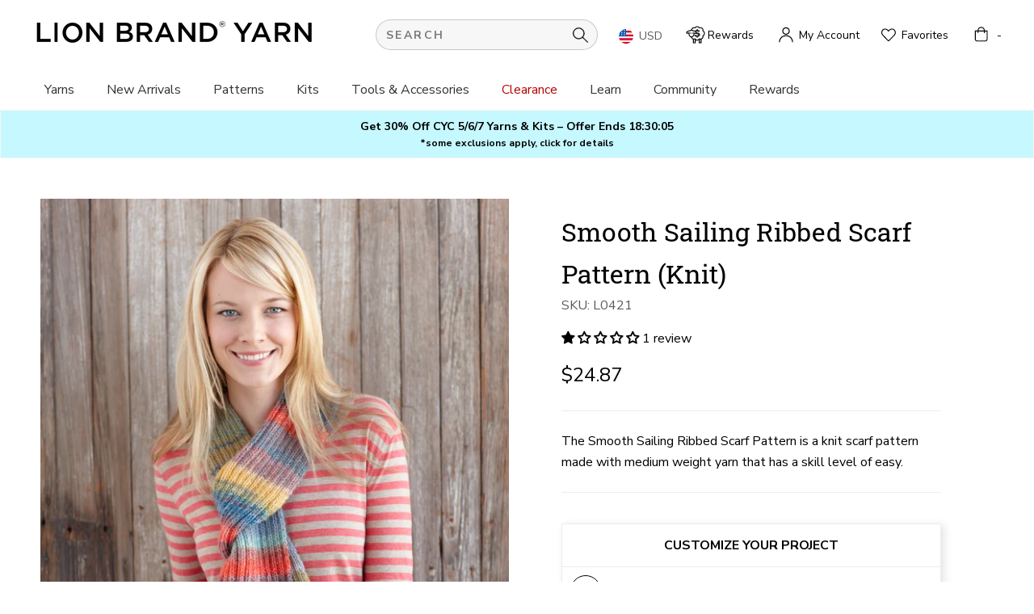

--- FILE ---
content_type: text/javascript
request_url: https://snapui.searchspring.io/xna283/bundle.chunk.e4446071.75.js
body_size: 4603
content:
"use strict";(globalThis.productionBundleChunks=globalThis.productionBundleChunks||[]).push([[75],{906(e,s,_){_.d(s,{A:()=>o});var t=_(704),r=_.n(t),a=_(8065),n=_.n(a)()(r());n.push([e.id,"",""]);const o=n},2662(e,s,_){_.d(s,{_:()=>y});var t=_(4247),r=_(6804),a=_(6247),n=_.n(a),o=_(5135),i=_(5072),l=_.n(i),m=_(7825),c=_.n(m),d=_(7659),u=_.n(d),p=_(4868),h=_.n(p),g=_(540),v=_.n(g),b=_(1113),w=_.n(b),f=_(8887),x={attributes:{class:"ss-snap-bundle-styles"}};x.styleTagTransform=w(),x.setAttributes=h(),x.insert=u().bind(null,"head"),x.domAPI=c(),x.insertStyleElement=v(),l()(f.A,x),f.A&&f.A.locals&&f.A.locals;const y=(0,o.Bk)((0,r.PA)(function(e){const{controller:s,type:_,image:r,title:a,lazy:o,enableHover:i,page:l,productType:m}=e,c=s.store.custom.config.images;let d={src:c.isDefined(r)?r:c.default,"data-src":c.isDefined(r)?r:c.default,"data-widths":"[200,400,600,700,800,900,1000,1200]","data-sizes":"auto",sizes:"450px",class:"ProductItem__Image",onError:function(e){return c.onError(e)}};return a&&(d.alt=a),o&&(d.class="ProductItem__Image  Image--fadeIn lazyautosizes Image--lazyLoad"),(0,t.h)("div",{className:n()("ss__image AspectRatio AspectRatio--square",{"ss__image--base":"hover"!==_&&i,"ss__image--hover":"hover"==_&&i})},(0,t.h)("img",d),o&&(0,t.h)("span",{class:"Image__Loader"}))}))},3405(e,s,_){_.d(s,{v:()=>x});var t=_(4247),r=_(6247),a=_.n(r),n=_(5135),o=_(5072),i=_.n(o),l=_(7825),m=_.n(l),c=_(7659),d=_.n(c),u=_(4868),p=_.n(u),h=_(540),g=_.n(h),v=_(1113),b=_.n(v),w=_(906),f={attributes:{class:"ss-snap-bundle-styles"}};f.styleTagTransform=b(),f.setAttributes=p(),f.insert=d().bind(null,"head"),f.domAPI=m(),f.insertStyleElement=g(),i()(w.A,f),w.A&&w.A.locals&&w.A.locals;const x=(0,n.Bk)(function(e){const{controller:s,result:_}=e,r=s.store,{graphQL:n}=r.custom,o=_.mappings.core,{attributes:i,custom:l}=_;return l.hasPrice&&l.graphQLRequested?(0,t.h)("div",{className:"ss__result__pricing ProductMeta__PriceList"},(0,t.h)("span",{className:a()("ss__result__price ProductMeta__Price Price Text--subdued",{"ss__result__price--on-sale Price--highlight":l.hasSale}),dangerouslySetInnerHTML:{__html:n.markets.format(o.price)},"aria-label":l.hasSale?`Sale price of ${n.markets.format(o.price)}, down from ${n.markets.format(o.msrp)}`:`Price of ${n.markets.format(o.price)}`}),l.hasSale?(0,t.h)(t.FK,null,(0,t.h)("span",{className:"ss__result__msrp ProductMeta__Price Price Price--compareAt Text--subdued",dangerouslySetInnerHTML:{__html:n.markets.format(o.msrp)},"aria-label":`Original price of ${n.markets.format(o.msrp)}`}),(0,t.h)("span",{className:"ss__pct__off Price--highlight Text--subdued"},"(",i.ss_pct_off,"% off)")):null):null})},3671(e,s,_){_.d(s,{Q:()=>S});var t=_(4247),r=_(6804),a=_(5135),n=_(4794),o=_(6010),i=_(2191),l=_(2662),m=_(3405),c=_(6247),d=_.n(c),u=_(5072),p=_.n(u),h=_(7825),g=_.n(h),v=_(7659),b=_.n(v),w=_(4868),f=_.n(w),x=_(540),y=_.n(x),k=_(1113),A=_.n(k),N=_(4235),P={attributes:{class:"ss-snap-bundle-styles"}};P.styleTagTransform=A(),P.setAttributes=f(),P.insert=b().bind(null,"head"),P.domAPI=g(),P.insertStyleElement=y(),p()(N.A,P),N.A&&N.A.locals&&N.A.locals;const I=(0,a.Bk)(function(e){const{controller:s,type:_,ratingValue:r,labelValue:a,showLabel:n,align:o,result:i}=e,l=s.store,{config:m,site:c}=l.custom,{attributes:u}=i,p=m.lang[c.lang].rating,h=r?1*r:0,g=a?1*a:0,v=[1,2,3,4,5].map(function(e){return(0,t.h)("span",{className:d()("ss__icon__wrapper jdgm-star",{"jdgm--on":e-.25<=h,"jdgm--half":e-.7<=h&&e-.25>h,"jdgm--off":e-.7>h})})});return h?(0,t.h)("div",{"data-id":u.ss_id,className:`ss__rating ${o?`ss__rating--${o}`:"ss__rating--center"} jdgm-widget jdgm-preview-badge`},(0,t.h)("div",{class:"jdgm-prev-badge","data-average-rating":h,"data-number-of-reviews":g,"data-number-of-questions":""},(0,t.h)("span",{className:"ss__rating__stars jdgm-prev-badge__stars","data-score":h,tabindex:"0","aria-label":`${h} stars`,role:"button"},v),n&&(0,t.h)(t.FK,null,"result"==_&&(0,t.h)("span",{className:"ss__rating__label jdgm-prev-badge__text"},p.resultLabel(g)),"facet"==_&&5!=h&&(0,t.h)("div",{className:"ss__rating__label"},p.facetLabel(g))))):null});var L=_(8971),T={attributes:{class:"ss-snap-bundle-styles"}};T.styleTagTransform=A(),T.setAttributes=f(),T.insert=b().bind(null,"head"),T.domAPI=g(),T.insertStyleElement=y(),p()(L.A,T),L.A&&L.A.locals&&L.A.locals;const S=(0,a.Bk)((0,n.W)((0,r.PA)(function(e){const{controller:s,type:_,result:r,trackingRef:a}=e,{attributes:n,custom:c,mappings:{core:d}}=r;return r&&(0,t.h)("div",{className:"ss__result__inner ProductItem",ref:a},(0,t.h)("a",{className:"ProductItem__Wrapper",href:d.url,onClick:function(e){return s.track.product.click(e,r)}},(0,t.h)(o.Q,{controller:s,result:r,className:"ProductItem__LabelList"},(0,t.h)(i.Z,{className:"ProductItem__Label Heading Text--subdued"})),(0,t.h)("div",{className:"ss__result__image ProductItem__ImageWrapper"},(0,t.h)(l._,{type:_,image:d.thumbnailImageUrl,title:d.name,lazy:"email"!=_,enableHover:!1,page:s?.store?.custom?.page?.type,productType:n.product_type})),(0,t.h)("div",{className:"ss__result__details ProductItem__Info ProductItem__Info--center"},(0,t.h)("h2",{className:"ss__result__name ProductItem__Title Heading",dangerouslySetInnerHTML:{__html:d.name}}),"email"!=_&&(0,t.h)(m.v,{result:r}),n.ss_variant_count&&n.ss_variant_count>1?(0,t.h)("span",{className:"ss__variant__count"},n.ss_variant_count," colors / styles available"):null,"email"!=_&&(0,t.h)(I,{type:"result",ratingValue:d.rating,labelValue:d.ratingCount,showLabel:!0,align:"center",result:r}),"email"!=_&&"recommendation"!=s?.type&&(0,t.h)("span",{class:"view-options-button-white "},"View Options"))))})))},4235(e,s,_){_.d(s,{A:()=>o});var t=_(704),r=_.n(t),a=_(8065),n=_.n(a)()(r());n.push([e.id,"",""]);const o=n},5508(e,s,_){_.d(s,{A:()=>o});var t=_(704),r=_.n(t),a=_(8065),n=_.n(a)()(r());n.push([e.id,"[searchspring-recommend]{min-width:1px}.ss__theme.ss__recommendation--carousel{max-width:100vw;position:relative;margin:50px 0}.ss__theme.ss__recommendation--carousel .ss__recommendation__header{margin:0 0 40px 0;text-align:center}.ss__theme.ss__recommendation--carousel .ss__recommendation__header>*{min-width:1px}.ss__theme.ss__recommendation--carousel .ss__recommendation__header,.ss__theme.ss__recommendation--carousel .ss__recommendation__header .ss__carousel__navigation{-webkit-flex-flow:row wrap;flex-flow:row wrap;display:-webkit-flex;display:-ms-flex;display:-moz-flex;display:flex;-webkit-align-items:center;align-items:center}.ss__theme.ss__recommendation--carousel .ss__recommendation__header .ss__title{order:1;-webkit-flex:1 1 0%;-ms-flex:1 1 0%;-moz-flex:1 1 0%;flex:1 1 0%;margin:0}.ss__theme.ss__recommendation--carousel .ss__recommendation__header .ss__title a{font-family:inherit;color:inherit}.ss__theme.ss__recommendation--carousel .ss__recommendation__header .ss__carousel__navigation{order:1;margin:0}.ss__theme.ss__recommendation--carousel .ss__recommendation__header .ss__carousel__navigation .ss__carousel__next-wrapper{margin:0}.ss__theme.ss__recommendation--carousel .ss__recommendation__header .ss__recommendation__description{order:2;-webkit-flex:1 1 100%;-ms-flex:1 1 100%;-moz-flex:1 1 100%;flex:1 1 100%;margin:10px 0 0 0}.ss__theme.ss__recommendation--carousel .ss__carousel__navigation>.ss__carousel__prev-wrapper,.ss__theme.ss__recommendation--carousel .ss__carousel__navigation>.ss__carousel__next-wrapper,.ss__theme.ss__recommendation--carousel .ss__recommendation .ss__carousel__recommendation>.ss__carousel__prev-wrapper,.ss__theme.ss__recommendation--carousel .ss__recommendation .ss__carousel__recommendation>.ss__carousel__next-wrapper{width:34px;height:34px}.ss__theme.ss__recommendation--carousel .ss__carousel__navigation>.ss__carousel__prev-wrapper div,.ss__theme.ss__recommendation--carousel .ss__carousel__navigation>.ss__carousel__next-wrapper div,.ss__theme.ss__recommendation--carousel .ss__recommendation .ss__carousel__recommendation>.ss__carousel__prev-wrapper div,.ss__theme.ss__recommendation--carousel .ss__recommendation .ss__carousel__recommendation>.ss__carousel__next-wrapper div{-webkit-flex-flow:column nowrap;flex-flow:column nowrap;display:-webkit-flex;display:-ms-flex;display:-moz-flex;display:flex;-webkit-align-items:center;align-items:center;-webkit-justify-content:center;justify-content:center;padding:0;background-color:#fff;width:100%;height:100%;line-height:34px;border-radius:50%;z-index:1;box-shadow:0 2px 10px rgba(54,54,54,.1490196078)}.ss__theme.ss__recommendation--carousel .ss__carousel__navigation>.ss__carousel__prev-wrapper div .ss__icon__wrapper,.ss__theme.ss__recommendation--carousel .ss__carousel__navigation>.ss__carousel__next-wrapper div .ss__icon__wrapper,.ss__theme.ss__recommendation--carousel .ss__recommendation .ss__carousel__recommendation>.ss__carousel__prev-wrapper div .ss__icon__wrapper,.ss__theme.ss__recommendation--carousel .ss__recommendation .ss__carousel__recommendation>.ss__carousel__next-wrapper div .ss__icon__wrapper{width:14px;height:14px;line-height:14px}.ss__theme.ss__recommendation--carousel .ss__carousel__navigation>.ss__carousel__prev-wrapper div .ss__icon__wrapper svg,.ss__theme.ss__recommendation--carousel .ss__carousel__navigation>.ss__carousel__next-wrapper div .ss__icon__wrapper svg,.ss__theme.ss__recommendation--carousel .ss__recommendation .ss__carousel__recommendation>.ss__carousel__prev-wrapper div .ss__icon__wrapper svg,.ss__theme.ss__recommendation--carousel .ss__recommendation .ss__carousel__recommendation>.ss__carousel__next-wrapper div .ss__icon__wrapper svg{width:100%;height:100%;fill:#464646}.ss__theme.ss__recommendation--carousel .ss__carousel__navigation>.ss__carousel__prev-wrapper--hidden,.ss__theme.ss__recommendation--carousel .ss__carousel__navigation>.ss__carousel__next-wrapper--hidden,.ss__theme.ss__recommendation--carousel .ss__recommendation .ss__carousel__recommendation>.ss__carousel__prev-wrapper--hidden,.ss__theme.ss__recommendation--carousel .ss__recommendation .ss__carousel__recommendation>.ss__carousel__next-wrapper--hidden{display:none !important}.ss__theme.ss__recommendation--carousel .ss__recommendation .ss__carousel__recommendation{position:relative}.ss__theme.ss__recommendation--carousel .ss__recommendation .ss__carousel__recommendation>.ss__carousel__prev-wrapper,.ss__theme.ss__recommendation--carousel .ss__recommendation .ss__carousel__recommendation>.ss__carousel__next-wrapper{display:none;position:absolute;top:0;bottom:21%;z-index:2;margin:auto}.ss__theme.ss__recommendation--carousel .ss__recommendation .ss__carousel__recommendation>.ss__carousel__prev-wrapper{left:0}.ss__theme.ss__recommendation--carousel .ss__recommendation .ss__carousel__recommendation>.ss__carousel__next-wrapper{right:0}.ss__theme.ss__recommendation--carousel .ss__results{display:block}.ss__theme.ss__recommendation--carousel .ss__results,.ss__theme.ss__recommendation--carousel .ss__results .ss__result{margin:0;padding:0}.ss__theme.ss__recommendation--carousel .ss__results .ss__result{width:auto}@media only screen and (min-width: 992px){.ss__theme.ss__recommendation--carousel:not(.ss__recommendation--mini){margin:80px 0}.ss__theme.ss__recommendation--carousel:not(.ss__recommendation--mini) .ss__recommendation__header{margin-bottom:70px;text-align:center}.ss__theme.ss__recommendation--carousel:not(.ss__recommendation--mini) .ss__recommendation__header .ss__carousel__navigation{display:none}.ss__theme.ss__recommendation--carousel:not(.ss__recommendation--mini) .ss__carousel__navigation>.ss__carousel__prev-wrapper,.ss__theme.ss__recommendation--carousel:not(.ss__recommendation--mini) .ss__carousel__navigation>.ss__carousel__next-wrapper,.ss__theme.ss__recommendation--carousel:not(.ss__recommendation--mini) .ss__recommendation .ss__carousel__recommendation>.ss__carousel__prev-wrapper,.ss__theme.ss__recommendation--carousel:not(.ss__recommendation--mini) .ss__recommendation .ss__carousel__recommendation>.ss__carousel__next-wrapper{width:45px;height:45px}.ss__theme.ss__recommendation--carousel:not(.ss__recommendation--mini) .ss__carousel__navigation>.ss__carousel__prev-wrapper div,.ss__theme.ss__recommendation--carousel:not(.ss__recommendation--mini) .ss__carousel__navigation>.ss__carousel__next-wrapper div,.ss__theme.ss__recommendation--carousel:not(.ss__recommendation--mini) .ss__recommendation .ss__carousel__recommendation>.ss__carousel__prev-wrapper div,.ss__theme.ss__recommendation--carousel:not(.ss__recommendation--mini) .ss__recommendation .ss__carousel__recommendation>.ss__carousel__next-wrapper div{line-height:45px}.ss__theme.ss__recommendation--carousel:not(.ss__recommendation--mini) .ss__carousel__navigation>.ss__carousel__prev-wrapper div .ss__icon__wrapper,.ss__theme.ss__recommendation--carousel:not(.ss__recommendation--mini) .ss__carousel__navigation>.ss__carousel__next-wrapper div .ss__icon__wrapper,.ss__theme.ss__recommendation--carousel:not(.ss__recommendation--mini) .ss__recommendation .ss__carousel__recommendation>.ss__carousel__prev-wrapper div .ss__icon__wrapper,.ss__theme.ss__recommendation--carousel:not(.ss__recommendation--mini) .ss__recommendation .ss__carousel__recommendation>.ss__carousel__next-wrapper div .ss__icon__wrapper{width:18px;height:18px;line-height:18px}.ss__theme.ss__recommendation--carousel:not(.ss__recommendation--mini) .ss__recommendation .ss__carousel__recommendation{padding:0 40px}.ss__theme.ss__recommendation--carousel:not(.ss__recommendation--mini) .ss__recommendation .ss__carousel__recommendation>.ss__carousel__prev-wrapper,.ss__theme.ss__recommendation--carousel:not(.ss__recommendation--mini) .ss__recommendation .ss__carousel__recommendation>.ss__carousel__next-wrapper{display:block;bottom:10%}.ss__theme.ss__recommendation--carousel:not(.ss__recommendation--mini) .ss__recommendation .ss__carousel__recommendation>.ss__carousel__prev-wrapper{left:-10px}.ss__theme.ss__recommendation--carousel:not(.ss__recommendation--mini) .ss__recommendation .ss__carousel__recommendation>.ss__carousel__next-wrapper{right:-10px}}",""]);const o=n},6075(e,s,_){_.r(s),_.d(s,{Carousel:()=>N});var t=_(7069),r=_(4247),a=_(6804),n=_(1811),o=_(5135),i=_(2802),l=_(3271),m=_(3671),c=_(5072),d=_.n(c),u=_(7825),p=_.n(u),h=_(7659),g=_.n(h),v=_(4868),b=_.n(v),w=_(540),f=_.n(w),x=_(1113),y=_.n(x),k=_(5508),A={attributes:{class:"ss-snap-bundle-styles"}};A.styleTagTransform=y(),A.setAttributes=b(),A.insert=g().bind(null,"head"),A.domAPI=p(),A.insertStyleElement=f(),d()(k.A,A),k.A&&k.A.locals&&k.A.locals;const N=(0,a.PA)(function(e){const{controller:s}=e,_=s.store,{custom:a,profile:c,results:d}=_,{config:u,site:p}=a,h=u.lang[p.lang].recommendations,g=c?.display?.templateParameters;(0,n.vJ)(function(){s.store.loaded||s.search()},[]);const v=`ss__recommendation--${s.id.replace("recommend_","")}`,b=g?.layout?g.layout:"default",w=g?.title||g?.description,f=(0,r.h)("span",{className:"ss__icon__wrapper ss__pointer",tabindex:"0",role:"button"},(0,r.h)("svg",{role:"presentation",viewBox:"0 0 11 18",class:"Icon Icon--select-arrow-left"},(0,r.h)("path",{d:"M9.5 1.5L1.5 9l8 7.5",strokeWidth:"2",stroke:"currentColor",fill:"none",fillRule:"evenodd",strokeLinecap:"square"}))),x=(0,r.h)("span",{className:"ss__icon__wrapper ss__pointer",tabindex:"0",role:"button"},(0,r.h)("svg",{role:"presentation",viewBox:"0 0 11 18",class:"Icon Icon--select-arrow-right"},(0,r.h)("path",{d:"M1.5 1.5l8 7.5-8 7.5",strokeWidth:"2",stroke:"currentColor",fill:"none",fillRule:"evenodd",strokeLinecap:"square"}))),y=g?.perView||4,k=g?.perGroup||4,A=function(e,s,_){const t=!isNaN(e),r=!isNaN(s),a=!!(P&&P.length<=e);let n=t?1*e:e;t&&!isNaN(y)&&n>y&&(n=y);let o=r?1*s:s;r&&!isNaN(k)&&o>k&&(o=k);let i={slidesPerView:n,slidesPerGroup:o,spaceBetween:_,hideButtons:!!t&&a,loop:!!t&&!a};return Number.isInteger(i.slidesPerGroup)||(i.slidesPerGroup=1),i};let N=!(!d||0===d.length),P=N?d:[];const I=!!g?.limit&&1*g.limit;N&&I&&(P=d.slice(0,I),N=!(!P||0===P.length));const L=1*c?.display?.threshold||4,T=N&&P.length>=L&&_.loaded,S={results:P,disableStyles:!0,disableClass:"swiper-button-disabled",className:"ss__results",pagination:!1,vertical:!1,watchOverflow:!0,autoAdjustSlides:!1,centerInsufficientSlides:!0,resizeObserver:!0,speed:600,threshold:7,prevButton:f,nextButton:x,theme:{components:{carousel:{className:"ss__carousel__recommendation"}}},onAfterInit:function(e){const s="ss__button",_=e?.navigation?.prevEl,t=e?.navigation?.nextEl;_&&!_.classList.contains(s)&&_.classList.add(s),t&&!t.classList.contains(s)&&t.classList.add(s),w&&z?.update&&(z.update("prev",_),z.update("next",t))},breakpoints:{0:A(2,2,30)}};"mini"!=b&&(S.breakpoints[u.theme.bps.bp01]=A(2,2,30),S.breakpoints[u.theme.bps.bp02]=A(3,3,30),S.breakpoints[u.theme.bps.bp03]=A(3,3,30),S.breakpoints[u.theme.bps.bp04]=A(y,k,30));const z={update:function(e,s){const _=document.querySelector(`#${v} .ss__carousel__navigation .ss__carousel__${e}`);_&&s&&(s.classList.contains(S.disableClass)?_.classList.add(S.disableClass):_.classList.remove(S.disableClass))},toggle:function(e){const s=`#${v} .ss__carousel__recommendation`,_=document.querySelector(`${s} > div > .ss__carousel__prev`),t=document.querySelector(`${s} > div > .ss__carousel__next`);_&&"prev"==e&&_.click(),t&&"next"==e&&t.click(),_&&z.update("prev",_),t&&z.update("next",t)}};return T&&_.loaded?(0,r.h)(o.e2,{controller:s},(0,r.h)("div",{id:v,className:`ss__recommendation--target ss__recommendation--carousel ss__recommendation--${b} ss__recommendation--${c.tag} ss__theme Container`},w&&(0,r.h)("header",{className:"ss__recommendation__header SectionHeader SectionHeader--center"},(0,r.h)("div",{className:"ss__carousel__navigation"},(0,r.h)("div",{className:"ss__carousel__prev-wrapper"},(0,r.h)("div",{className:"ss__carousel__prev ss__button",tabindex:"0",role:"button","aria-label":h.previous,onClick:function(){return z.toggle("prev")}},f))),g?.title&&(0,r.h)("h3",{className:"ss__title ss__title--recommendation SectionHeader__Heading Heading u-h3",alt:g.title},g?.titleLink?(0,r.h)("a",{href:g.titleLink,target:"_blank"},g.title):(0,r.h)(r.FK,null,g.title)),(0,r.h)("div",{className:"ss__carousel__navigation"},(0,r.h)("div",{className:"ss__carousel__next-wrapper"},(0,r.h)("div",{className:"ss__carousel__next ss__button",tabindex:"0",role:"button","aria-label":h.next,onClick:function(){return z.toggle("next")}},x))),g?.description&&(0,r.h)("div",{className:"ss__recommendation__description"},l.x(g.description,250,"..."))),(0,r.h)(i.A,(0,t.A)({controller:s},S),P.map(function(e){return(0,r.h)("div",{className:"ss__result ss__result--item","product-selector":e.attributes.ss_id,key:e.id},(0,r.h)(m.Q,{result:e,type:"carousel"}))})))):null})},8887(e,s,_){_.d(s,{A:()=>o});var t=_(704),r=_.n(t),a=_(8065),n=_.n(a)()(r());n.push([e.id,"",""]);const o=n},8971(e,s,_){_.d(s,{A:()=>o});var t=_(704),r=_.n(t),a=_(8065),n=_.n(a)()(r());n.push([e.id,".ss__theme .ss__results .ss__result--item .ss__result__inner{visibility:inherit;opacity:1;transform:matrix(1, 0, 0, 1, 0, 0);position:relative;-webkit-flex-flow:row wrap;flex-flow:row wrap;display:-webkit-flex;display:-ms-flex;display:-moz-flex;display:flex;-webkit-align-items:center;align-items:center}.ss__theme .ss__results .ss__result--item .ss__result__inner>*{min-width:1px;-webkit-flex:1 1 100%;-ms-flex:1 1 100%;-moz-flex:1 1 100%;flex:1 1 100%}.ss__theme .ss__results .ss__result--item .ss__result__image{line-height:0;margin:0}.ss__theme .ss__results .ss__result--item .ss__result__image .ss__image{max-width:2000px;--aspect-ratio: 1}.ss__theme .ss__results .ss__result--item .ss__overlay-badge{width:100%;height:100%}.ss__theme .ss__results .ss__result--item .ss__overlay-badge .ss__badge-rectangle{padding:.1em .3em;font-weight:bold;border-radius:3px;max-width:none}.ss__theme .ss__results .ss__result--item .ss__result__details>p,.ss__theme .ss__results .ss__result--item .ss__result__details>div{margin:0 0 10px 0}.ss__theme .ss__results .ss__result--item .ss__result__details>p:last-child,.ss__theme .ss__results .ss__result--item .ss__result__details>div:last-child{margin-bottom:0}.ss__theme .ss__results .ss__result--item .ss__result__details .ss__variant__count{font-size:13px}.ss__theme .ss__results .ss__result--item .ss__result__details .ss__result__description>*:last-child{margin-bottom:0}.ss__theme .ss__results .ss__result--item .ss__result__details .ss__rating{margin-top:12px}.ss__theme .ss__results .ss__result--item .ss__result__details .ss__rating .ss__rating__label{visibility:visible;padding-left:4px}.ss__theme .ss__results .ss__result--inline-banner .ss__inline-banner{height:100%}.view-options-button-white{display:flex;flex-direction:column;justify-self:center;margin-top:8px;padding:8px 16px;background:#fff;color:#333;border:1px solid #ccc;border-radius:4px;font-size:14px;cursor:pointer;transition:background .2s,color .2s;position:relative;z-index:100}.view-options-button-white:hover{background:#d3d3d3;color:#000}.ss__result__details{display:flex;flex-direction:column;align-items:center}@media screen and (max-width: 768px){.view-options-button-white{display:none}}",""]);const o=n}}]);

--- FILE ---
content_type: text/json
request_url: https://conf.config-security.com/model
body_size: 85
content:
{"title":"recommendation AI model (keras)","structure":"release_id=0x5f:4e:2e:3b:7b:41:54:63:59:5f:45:4b:45:72:30:65:62:76:24:2a:76:31:24:47:57:32:63:52:7b;keras;cz7dj7ywjdu66d821eta741tgyompon7qtmgkv495umjvmbgawvff66cr51u9ostnt9d0mi0","weights":"../weights/5f4e2e3b.h5","biases":"../biases/5f4e2e3b.h5"}

--- FILE ---
content_type: text/javascript
request_url: https://snapui.searchspring.io/xna283/bundle.chunk.e4446071.92.js
body_size: 11389
content:
/*! For license information please see bundle.chunk.e4446071.92.js.LICENSE.txt */
(globalThis.productionBundleChunks=globalThis.productionBundleChunks||[]).push([[92],{1144(e,t,n){"use strict";n.d(t,{J:()=>d});var r={animationIterationCount:1,aspectRatio:1,borderImageOutset:1,borderImageSlice:1,borderImageWidth:1,boxFlex:1,boxFlexGroup:1,boxOrdinalGroup:1,columnCount:1,columns:1,flex:1,flexGrow:1,flexPositive:1,flexShrink:1,flexNegative:1,flexOrder:1,gridRow:1,gridRowEnd:1,gridRowSpan:1,gridRowStart:1,gridColumn:1,gridColumnEnd:1,gridColumnSpan:1,gridColumnStart:1,msGridRow:1,msGridRowSpan:1,msGridColumn:1,msGridColumnSpan:1,fontWeight:1,lineHeight:1,opacity:1,order:1,orphans:1,scale:1,tabSize:1,widows:1,zIndex:1,zoom:1,WebkitLineClamp:1,fillOpacity:1,floodOpacity:1,stopOpacity:1,strokeDasharray:1,strokeDashoffset:1,strokeMiterlimit:1,strokeOpacity:1,strokeWidth:1};function o(e){var t=Object.create(null);return function(n){return void 0===t[n]&&(t[n]=e(n)),t[n]}}var a=/[A-Z]|^ms/g,i=/_EMO_([^_]+?)_([^]*?)_EMO_/g,u=function(e){return 45===e.charCodeAt(1)},c=function(e){return null!=e&&"boolean"!=typeof e},s=o(function(e){return u(e)?e:e.replace(a,"-$&").toLowerCase()}),f=function(e,t){switch(e){case"animation":case"animationName":if("string"==typeof t)return t.replace(i,function(e,t,n){return _={name:t,styles:n,next:_},t})}return 1===r[e]||u(e)||"number"!=typeof t||0===t?t:t+"px"};function l(e,t,n){if(null==n)return"";var r=n;if(void 0!==r.__emotion_styles)return r;switch(typeof n){case"boolean":return"";case"object":var o=n;if(1===o.anim)return _={name:o.name,styles:o.styles,next:_},o.name;var a=n;if(void 0!==a.styles){var i=a.next;if(void 0!==i)for(;void 0!==i;)_={name:i.name,styles:i.styles,next:_},i=i.next;return a.styles+";"}return function(e,t,n){var r="";if(Array.isArray(n))for(var o=0;o<n.length;o++)r+=l(e,t,n[o])+";";else for(var a in n){var i=n[a];if("object"!=typeof i){var u=i;null!=t&&void 0!==t[u]?r+=a+"{"+t[u]+"}":c(u)&&(r+=s(a)+":"+f(a,u)+";")}else if(!Array.isArray(i)||"string"!=typeof i[0]||null!=t&&void 0!==t[i[0]]){var _=l(e,t,i);switch(a){case"animation":case"animationName":r+=s(a)+":"+_+";";break;default:r+=a+"{"+_+"}"}}else for(var p=0;p<i.length;p++)c(i[p])&&(r+=s(a)+":"+f(a,i[p])+";")}return r}(e,t,n);case"function":if(void 0!==e){var u=_,p=n(e);return _=u,l(e,t,p)}}var d=n;if(null==t)return d;var h=t[d];return void 0!==h?h:d}var _,p=/label:\s*([^\s;{]+)\s*(;|$)/g;function d(e,t,n){if(1===e.length&&"object"==typeof e[0]&&null!==e[0]&&void 0!==e[0].styles)return e[0];var r=!0,o="";_=void 0;var a=e[0];null==a||void 0===a.raw?(r=!1,o+=l(n,t,a)):o+=a[0];for(var i=1;i<e.length;i++)o+=l(n,t,e[i]),r&&(o+=a[i]);p.lastIndex=0;for(var u,c="";null!==(u=p.exec(o));)c+="-"+u[1];var s=function(e){for(var t,n=0,r=0,o=e.length;o>=4;++r,o-=4)t=1540483477*(65535&(t=255&e.charCodeAt(r)|(255&e.charCodeAt(++r))<<8|(255&e.charCodeAt(++r))<<16|(255&e.charCodeAt(++r))<<24))+(59797*(t>>>16)<<16),n=1540483477*(65535&(t^=t>>>24))+(59797*(t>>>16)<<16)^1540483477*(65535&n)+(59797*(n>>>16)<<16);switch(o){case 3:n^=(255&e.charCodeAt(r+2))<<16;case 2:n^=(255&e.charCodeAt(r+1))<<8;case 1:n=1540483477*(65535&(n^=255&e.charCodeAt(r)))+(59797*(n>>>16)<<16)}return(((n=1540483477*(65535&(n^=n>>>13))+(59797*(n>>>16)<<16))^n>>>15)>>>0).toString(36)}(o)+c;return{name:s,styles:o,next:_}}},1811(e,t,n){"use strict";n.d(t,{J0:()=>m,Kr:()=>w,MN:()=>$,Md:()=>k,NT:()=>E,Nf:()=>g,WO:()=>y,Yn:()=>C,hb:()=>x,li:()=>S,vJ:()=>b});var r,o,a,i,u=n(4247),c=0,s=[],f=[],l=u.fF.__b,_=u.fF.__r,p=u.fF.diffed,d=u.fF.__c,h=u.fF.unmount;function v(e,t){u.fF.__h&&u.fF.__h(o,e,c||t),c=0;var n=o.__H||(o.__H={__:[],__h:[]});return e>=n.__.length&&n.__.push({__V:f}),n.__[e]}function m(e){return c=1,y(R,e)}function y(e,t,n){var a=v(r++,2);return a.t=e,a.__c||(a.__=[n?n(t):R(void 0,t),function(e){var t=a.t(a.__[0],e);a.__[0]!==t&&(a.__=[t,a.__[1]],a.__c.setState({}))}],a.__c=o),a.__}function b(e,t){var n=v(r++,3);!u.fF.__s&&P(n.__H,t)&&(n.__=e,n.u=t,o.__H.__h.push(n))}function g(e,t){var n=v(r++,4);!u.fF.__s&&P(n.__H,t)&&(n.__=e,n.u=t,o.__h.push(n))}function S(e){return c=5,w(function(){return{current:e}},[])}function C(e,t,n){c=6,g(function(){return"function"==typeof e?(e(t()),function(){return e(null)}):e?(e.current=t(),function(){return e.current=null}):void 0},null==n?n:n.concat(e))}function w(e,t){var n=v(r++,7);return P(n.__H,t)?(n.__V=e(),n.u=t,n.__h=e,n.__V):n.__}function x(e,t){return c=8,w(function(){return e},t)}function E(e){var t=o.context[e.__c],n=v(r++,9);return n.c=e,t?(null==n.__&&(n.__=!0,t.sub(o)),t.props.value):e.__}function $(e,t){u.fF.useDebugValue&&u.fF.useDebugValue(t?t(e):e)}function k(e){var t=v(r++,10),n=m();return t.__=e,o.componentDidCatch||(o.componentDidCatch=function(e){t.__&&t.__(e),n[1](e)}),[n[0],function(){n[1](void 0)}]}function F(){for(var e;e=s.shift();)if(e.__P)try{e.__H.__h.forEach(O),e.__H.__h.forEach(N),e.__H.__h=[]}catch(t){e.__H.__h=[],u.fF.__e(t,e.__v)}}u.fF.__b=function(e){o=null,l&&l(e)},u.fF.__r=function(e){_&&_(e),r=0;var t=(o=e.__c).__H;t&&(a===o?(t.__h=[],o.__h=[],t.__.forEach(function(e){e.__V=f,e.u=void 0})):(t.__h.forEach(O),t.__h.forEach(N),t.__h=[])),a=o},u.fF.diffed=function(e){p&&p(e);var t=e.__c;t&&t.__H&&(t.__H.__h.length&&(1!==s.push(t)&&i===u.fF.requestAnimationFrame||((i=u.fF.requestAnimationFrame)||function(e){var t,n=function(){clearTimeout(r),A&&cancelAnimationFrame(t),setTimeout(e)},r=setTimeout(n,100);A&&(t=requestAnimationFrame(n))})(F)),t.__H.__.forEach(function(e){e.u&&(e.__H=e.u),e.__V!==f&&(e.__=e.__V),e.u=void 0,e.__V=f})),a=o=null},u.fF.__c=function(e,t){t.some(function(e){try{e.__h.forEach(O),e.__h=e.__h.filter(function(e){return!e.__||N(e)})}catch(n){t.some(function(e){e.__h&&(e.__h=[])}),t=[],u.fF.__e(n,e.__v)}}),d&&d(e,t)},u.fF.unmount=function(e){h&&h(e);var t,n=e.__c;n&&n.__H&&(n.__H.__.forEach(function(e){try{O(e)}catch(e){t=e}}),t&&u.fF.__e(t,n.__v))};var A="function"==typeof requestAnimationFrame;function O(e){var t=o,n=e.__c;"function"==typeof n&&(e.__c=void 0,n()),o=t}function N(e){var t=o;e.__c=e.__(),o=t}function P(e,t){return!e||e.length!==t.length||t.some(function(t,n){return t!==e[n]})}function R(e,t){return"function"==typeof t?t(e):t}},2807(e,t,n){"use strict";var r=n(9010),o={childContextTypes:!0,contextType:!0,contextTypes:!0,defaultProps:!0,displayName:!0,getDefaultProps:!0,getDerivedStateFromError:!0,getDerivedStateFromProps:!0,mixins:!0,propTypes:!0,type:!0},a={name:!0,length:!0,prototype:!0,caller:!0,callee:!0,arguments:!0,arity:!0},i={$$typeof:!0,compare:!0,defaultProps:!0,displayName:!0,propTypes:!0,type:!0},u={};function c(e){return r.isMemo(e)?i:u[e.$$typeof]||o}u[r.ForwardRef]={$$typeof:!0,render:!0,defaultProps:!0,displayName:!0,propTypes:!0},u[r.Memo]=i;var s=Object.defineProperty,f=Object.getOwnPropertyNames,l=Object.getOwnPropertySymbols,_=Object.getOwnPropertyDescriptor,p=Object.getPrototypeOf,d=Object.prototype;e.exports=function e(t,n,r){if("string"!=typeof n){if(d){var o=p(n);o&&o!==d&&e(t,o,r)}var i=f(n);l&&(i=i.concat(l(n)));for(var u=c(t),h=c(n),v=0;v<i.length;++v){var m=i[v];if(!(a[m]||r&&r[m]||h&&h[m]||u&&u[m])){var y=_(n,m);try{s(t,m,y)}catch(e){}}}}return t}},4093(e,t,n){"use strict";n.d(t,{A:()=>re});var r=function(){function e(e){var t=this;this._insertTag=function(e){var n;n=0===t.tags.length?t.insertionPoint?t.insertionPoint.nextSibling:t.prepend?t.container.firstChild:t.before:t.tags[t.tags.length-1].nextSibling,t.container.insertBefore(e,n),t.tags.push(e)},this.isSpeedy=void 0===e.speedy||e.speedy,this.tags=[],this.ctr=0,this.nonce=e.nonce,this.key=e.key,this.container=e.container,this.prepend=e.prepend,this.insertionPoint=e.insertionPoint,this.before=null}var t=e.prototype;return t.hydrate=function(e){e.forEach(this._insertTag)},t.insert=function(e){this.ctr%(this.isSpeedy?65e3:1)==0&&this._insertTag(function(e){var t=document.createElement("style");return t.setAttribute("data-emotion",e.key),void 0!==e.nonce&&t.setAttribute("nonce",e.nonce),t.appendChild(document.createTextNode("")),t.setAttribute("data-s",""),t}(this));var t=this.tags[this.tags.length-1];if(this.isSpeedy){var n=function(e){if(e.sheet)return e.sheet;for(var t=0;t<document.styleSheets.length;t++)if(document.styleSheets[t].ownerNode===e)return document.styleSheets[t]}(t);try{n.insertRule(e,n.cssRules.length)}catch(e){}}else t.appendChild(document.createTextNode(e));this.ctr++},t.flush=function(){this.tags.forEach(function(e){var t;return null==(t=e.parentNode)?void 0:t.removeChild(e)}),this.tags=[],this.ctr=0},e}(),o=Math.abs,a=String.fromCharCode,i=Object.assign;function u(e){return e.trim()}function c(e,t,n){return e.replace(t,n)}function s(e,t){return e.indexOf(t)}function f(e,t){return 0|e.charCodeAt(t)}function l(e,t,n){return e.slice(t,n)}function _(e){return e.length}function p(e){return e.length}function d(e,t){return t.push(e),e}var h=1,v=1,m=0,y=0,b=0,g="";function S(e,t,n,r,o,a,i){return{value:e,root:t,parent:n,type:r,props:o,children:a,line:h,column:v,length:i,return:""}}function C(e,t){return i(S("",null,null,"",null,null,0),e,{length:-e.length},t)}function w(){return b=y>0?f(g,--y):0,v--,10===b&&(v=1,h--),b}function x(){return b=y<m?f(g,y++):0,v++,10===b&&(v=1,h++),b}function E(){return f(g,y)}function $(){return y}function k(e,t){return l(g,e,t)}function F(e){switch(e){case 0:case 9:case 10:case 13:case 32:return 5;case 33:case 43:case 44:case 47:case 62:case 64:case 126:case 59:case 123:case 125:return 4;case 58:return 3;case 34:case 39:case 40:case 91:return 2;case 41:case 93:return 1}return 0}function A(e){return h=v=1,m=_(g=e),y=0,[]}function O(e){return g="",e}function N(e){return u(k(y-1,T(91===e?e+2:40===e?e+1:e)))}function P(e){for(;(b=E())&&b<33;)x();return F(e)>2||F(b)>3?"":" "}function R(e,t){for(;--t&&x()&&!(b<48||b>102||b>57&&b<65||b>70&&b<97););return k(e,$()+(t<6&&32==E()&&32==x()))}function T(e){for(;x();)switch(b){case e:return y;case 34:case 39:34!==e&&39!==e&&T(b);break;case 40:41===e&&T(e);break;case 92:x()}return y}function M(e,t){for(;x()&&e+b!==57&&(e+b!==84||47!==E()););return"/*"+k(t,y-1)+"*"+a(47===e?e:x())}function H(e){for(;!F(E());)x();return k(e,y)}var D="-ms-",I="-moz-",j="-webkit-",L="comm",V="rule",U="decl",z="@keyframes";function W(e,t){for(var n="",r=p(e),o=0;o<r;o++)n+=t(e[o],o,e,t)||"";return n}function J(e,t,n,r){switch(e.type){case"@layer":if(e.children.length)break;case"@import":case U:return e.return=e.return||e.value;case L:return"";case z:return e.return=e.value+"{"+W(e.children,r)+"}";case V:e.value=e.props.join(",")}return _(n=W(e.children,r))?e.return=e.value+"{"+n+"}":""}function B(e){return O(K("",null,null,null,[""],e=A(e),0,[0],e))}function K(e,t,n,r,o,i,u,l,p){for(var h=0,v=0,m=u,y=0,b=0,g=0,S=1,C=1,k=1,F=0,A="",O=o,T=i,D=r,I=A;C;)switch(g=F,F=x()){case 40:if(108!=g&&58==f(I,m-1)){-1!=s(I+=c(N(F),"&","&\f"),"&\f")&&(k=-1);break}case 34:case 39:case 91:I+=N(F);break;case 9:case 10:case 13:case 32:I+=P(g);break;case 92:I+=R($()-1,7);continue;case 47:switch(E()){case 42:case 47:d(X(M(x(),$()),t,n),p);break;default:I+="/"}break;case 123*S:l[h++]=_(I)*k;case 125*S:case 59:case 0:switch(F){case 0:case 125:C=0;case 59+v:-1==k&&(I=c(I,/\f/g,"")),b>0&&_(I)-m&&d(b>32?G(I+";",r,n,m-1):G(c(I," ","")+";",r,n,m-2),p);break;case 59:I+=";";default:if(d(D=q(I,t,n,h,v,o,l,A,O=[],T=[],m),i),123===F)if(0===v)K(I,t,D,D,O,i,m,l,T);else switch(99===y&&110===f(I,3)?100:y){case 100:case 108:case 109:case 115:K(e,D,D,r&&d(q(e,D,D,0,0,o,l,A,o,O=[],m),T),o,T,m,l,r?O:T);break;default:K(I,D,D,D,[""],T,0,l,T)}}h=v=b=0,S=k=1,A=I="",m=u;break;case 58:m=1+_(I),b=g;default:if(S<1)if(123==F)--S;else if(125==F&&0==S++&&125==w())continue;switch(I+=a(F),F*S){case 38:k=v>0?1:(I+="\f",-1);break;case 44:l[h++]=(_(I)-1)*k,k=1;break;case 64:45===E()&&(I+=N(x())),y=E(),v=m=_(A=I+=H($())),F++;break;case 45:45===g&&2==_(I)&&(S=0)}}return i}function q(e,t,n,r,a,i,s,f,_,d,h){for(var v=a-1,m=0===a?i:[""],y=p(m),b=0,g=0,C=0;b<r;++b)for(var w=0,x=l(e,v+1,v=o(g=s[b])),E=e;w<y;++w)(E=u(g>0?m[w]+" "+x:c(x,/&\f/g,m[w])))&&(_[C++]=E);return S(e,t,n,0===a?V:f,_,d,h)}function X(e,t,n){return S(e,t,n,L,a(b),l(e,2,-2),0)}function G(e,t,n,r){return S(e,t,n,U,l(e,0,r),l(e,r+1,-1),r)}var Y=function(e,t,n){for(var r=0,o=0;r=o,o=E(),38===r&&12===o&&(t[n]=1),!F(o);)x();return k(e,y)},Z=new WeakMap,Q=function(e){if("rule"===e.type&&e.parent&&!(e.length<1)){for(var t=e.value,n=e.parent,r=e.column===n.column&&e.line===n.line;"rule"!==n.type;)if(!(n=n.parent))return;if((1!==e.props.length||58===t.charCodeAt(0)||Z.get(n))&&!r){Z.set(e,!0);for(var o=[],i=function(e,t){return O(function(e,t){var n=-1,r=44;do{switch(F(r)){case 0:38===r&&12===E()&&(t[n]=1),e[n]+=Y(y-1,t,n);break;case 2:e[n]+=N(r);break;case 4:if(44===r){e[++n]=58===E()?"&\f":"",t[n]=e[n].length;break}default:e[n]+=a(r)}}while(r=x());return e}(A(e),t))}(t,o),u=n.props,c=0,s=0;c<i.length;c++)for(var f=0;f<u.length;f++,s++)e.props[s]=o[c]?i[c].replace(/&\f/g,u[f]):u[f]+" "+i[c]}}},ee=function(e){if("decl"===e.type){var t=e.value;108===t.charCodeAt(0)&&98===t.charCodeAt(2)&&(e.return="",e.value="")}};function te(e,t){switch(function(e,t){return 45^f(e,0)?(((t<<2^f(e,0))<<2^f(e,1))<<2^f(e,2))<<2^f(e,3):0}(e,t)){case 5103:return j+"print-"+e+e;case 5737:case 4201:case 3177:case 3433:case 1641:case 4457:case 2921:case 5572:case 6356:case 5844:case 3191:case 6645:case 3005:case 6391:case 5879:case 5623:case 6135:case 4599:case 4855:case 4215:case 6389:case 5109:case 5365:case 5621:case 3829:return j+e+e;case 5349:case 4246:case 4810:case 6968:case 2756:return j+e+I+e+D+e+e;case 6828:case 4268:return j+e+D+e+e;case 6165:return j+e+D+"flex-"+e+e;case 5187:return j+e+c(e,/(\w+).+(:[^]+)/,j+"box-$1$2"+D+"flex-$1$2")+e;case 5443:return j+e+D+"flex-item-"+c(e,/flex-|-self/,"")+e;case 4675:return j+e+D+"flex-line-pack"+c(e,/align-content|flex-|-self/,"")+e;case 5548:return j+e+D+c(e,"shrink","negative")+e;case 5292:return j+e+D+c(e,"basis","preferred-size")+e;case 6060:return j+"box-"+c(e,"-grow","")+j+e+D+c(e,"grow","positive")+e;case 4554:return j+c(e,/([^-])(transform)/g,"$1"+j+"$2")+e;case 6187:return c(c(c(e,/(zoom-|grab)/,j+"$1"),/(image-set)/,j+"$1"),e,"")+e;case 5495:case 3959:return c(e,/(image-set\([^]*)/,j+"$1$`$1");case 4968:return c(c(e,/(.+:)(flex-)?(.*)/,j+"box-pack:$3"+D+"flex-pack:$3"),/s.+-b[^;]+/,"justify")+j+e+e;case 4095:case 3583:case 4068:case 2532:return c(e,/(.+)-inline(.+)/,j+"$1$2")+e;case 8116:case 7059:case 5753:case 5535:case 5445:case 5701:case 4933:case 4677:case 5533:case 5789:case 5021:case 4765:if(_(e)-1-t>6)switch(f(e,t+1)){case 109:if(45!==f(e,t+4))break;case 102:return c(e,/(.+:)(.+)-([^]+)/,"$1"+j+"$2-$3$1"+I+(108==f(e,t+3)?"$3":"$2-$3"))+e;case 115:return~s(e,"stretch")?te(c(e,"stretch","fill-available"),t)+e:e}break;case 4949:if(115!==f(e,t+1))break;case 6444:switch(f(e,_(e)-3-(~s(e,"!important")&&10))){case 107:return c(e,":",":"+j)+e;case 101:return c(e,/(.+:)([^;!]+)(;|!.+)?/,"$1"+j+(45===f(e,14)?"inline-":"")+"box$3$1"+j+"$2$3$1"+D+"$2box$3")+e}break;case 5936:switch(f(e,t+11)){case 114:return j+e+D+c(e,/[svh]\w+-[tblr]{2}/,"tb")+e;case 108:return j+e+D+c(e,/[svh]\w+-[tblr]{2}/,"tb-rl")+e;case 45:return j+e+D+c(e,/[svh]\w+-[tblr]{2}/,"lr")+e}return j+e+D+e+e}return e}var ne=[function(e,t,n,r){if(e.length>-1&&!e.return)switch(e.type){case U:e.return=te(e.value,e.length);break;case z:return W([C(e,{value:c(e.value,"@","@"+j)})],r);case V:if(e.length)return function(e,t){return e.map(t).join("")}(e.props,function(t){switch(function(e){return(e=/(::plac\w+|:read-\w+)/.exec(e))?e[0]:e}(t)){case":read-only":case":read-write":return W([C(e,{props:[c(t,/:(read-\w+)/,":-moz-$1")]})],r);case"::placeholder":return W([C(e,{props:[c(t,/:(plac\w+)/,":"+j+"input-$1")]}),C(e,{props:[c(t,/:(plac\w+)/,":-moz-$1")]}),C(e,{props:[c(t,/:(plac\w+)/,D+"input-$1")]})],r)}return""})}}],re=function(e){var t=e.key;if("css"===t){var n=document.querySelectorAll("style[data-emotion]:not([data-s])");Array.prototype.forEach.call(n,function(e){-1!==e.getAttribute("data-emotion").indexOf(" ")&&(document.head.appendChild(e),e.setAttribute("data-s",""))})}var o,a,i=e.stylisPlugins||ne,u={},c=[];o=e.container||document.head,Array.prototype.forEach.call(document.querySelectorAll('style[data-emotion^="'+t+' "]'),function(e){for(var t=e.getAttribute("data-emotion").split(" "),n=1;n<t.length;n++)u[t[n]]=!0;c.push(e)});var s,f,l,_,d=[J,(_=function(e){s.insert(e)},function(e){e.root||(e=e.return)&&_(e)})],h=(f=[Q,ee].concat(i,d),l=p(f),function(e,t,n,r){for(var o="",a=0;a<l;a++)o+=f[a](e,t,n,r)||"";return o});a=function(e,t,n,r){s=n,W(B(e?e+"{"+t.styles+"}":t.styles),h),r&&(v.inserted[t.name]=!0)};var v={key:t,sheet:new r({key:t,container:o,nonce:e.nonce,speedy:e.speedy,prepend:e.prepend,insertionPoint:e.insertionPoint}),nonce:e.nonce,inserted:u,registered:{},insert:a};return v.sheet.hydrate(c),v}},5678(e,t){"use strict";var n="function"==typeof Symbol&&Symbol.for,r=n?Symbol.for("react.element"):60103,o=n?Symbol.for("react.portal"):60106,a=n?Symbol.for("react.fragment"):60107,i=n?Symbol.for("react.strict_mode"):60108,u=n?Symbol.for("react.profiler"):60114,c=n?Symbol.for("react.provider"):60109,s=n?Symbol.for("react.context"):60110,f=n?Symbol.for("react.async_mode"):60111,l=n?Symbol.for("react.concurrent_mode"):60111,_=n?Symbol.for("react.forward_ref"):60112,p=n?Symbol.for("react.suspense"):60113,d=n?Symbol.for("react.suspense_list"):60120,h=n?Symbol.for("react.memo"):60115,v=n?Symbol.for("react.lazy"):60116,m=n?Symbol.for("react.block"):60121,y=n?Symbol.for("react.fundamental"):60117,b=n?Symbol.for("react.responder"):60118,g=n?Symbol.for("react.scope"):60119;function S(e){if("object"==typeof e&&null!==e){var t=e.$$typeof;switch(t){case r:switch(e=e.type){case f:case l:case a:case u:case i:case p:return e;default:switch(e=e&&e.$$typeof){case s:case _:case v:case h:case c:return e;default:return t}}case o:return t}}}function C(e){return S(e)===l}t.AsyncMode=f,t.ConcurrentMode=l,t.ContextConsumer=s,t.ContextProvider=c,t.Element=r,t.ForwardRef=_,t.Fragment=a,t.Lazy=v,t.Memo=h,t.Portal=o,t.Profiler=u,t.StrictMode=i,t.Suspense=p,t.isAsyncMode=function(e){return C(e)||S(e)===f},t.isConcurrentMode=C,t.isContextConsumer=function(e){return S(e)===s},t.isContextProvider=function(e){return S(e)===c},t.isElement=function(e){return"object"==typeof e&&null!==e&&e.$$typeof===r},t.isForwardRef=function(e){return S(e)===_},t.isFragment=function(e){return S(e)===a},t.isLazy=function(e){return S(e)===v},t.isMemo=function(e){return S(e)===h},t.isPortal=function(e){return S(e)===o},t.isProfiler=function(e){return S(e)===u},t.isStrictMode=function(e){return S(e)===i},t.isSuspense=function(e){return S(e)===p},t.isValidElementType=function(e){return"string"==typeof e||"function"==typeof e||e===a||e===l||e===u||e===i||e===p||e===d||"object"==typeof e&&null!==e&&(e.$$typeof===v||e.$$typeof===h||e.$$typeof===c||e.$$typeof===s||e.$$typeof===_||e.$$typeof===y||e.$$typeof===b||e.$$typeof===g||e.$$typeof===m)},t.typeOf=S},6247(e,t){var n;!function(){"use strict";var r={}.hasOwnProperty;function o(){for(var e="",t=0;t<arguments.length;t++){var n=arguments[t];n&&(e=i(e,a(n)))}return e}function a(e){if("string"==typeof e||"number"==typeof e)return e;if("object"!=typeof e)return"";if(Array.isArray(e))return o.apply(null,e);if(e.toString!==Object.prototype.toString&&!e.toString.toString().includes("[native code]"))return e.toString();var t="";for(var n in e)r.call(e,n)&&e[n]&&(t=i(t,n));return t}function i(e,t){return t?e?e+" "+t:e+t:e}e.exports?(o.default=o,e.exports=o):void 0===(n=function(){return o}.apply(t,[]))||(e.exports=n)}()},6858(e,t,n){"use strict";n.d(t,{C:()=>s,E:()=>m,a:()=>_,c:()=>h,h:()=>u});var r=n(8599),o=n(4093),a=function(e,t,n){var r=e.key+"-"+t.name;!1===n&&void 0===e.registered[r]&&(e.registered[r]=t.styles)},i=n(1144),u={}.hasOwnProperty,c=(0,r.createContext)("undefined"!=typeof HTMLElement?(0,o.A)({key:"css"}):null),s=c.Provider,f=function(e){return(0,r.forwardRef)(function(t,n){var o=(0,r.useContext)(c);return e(t,o,n)})},l=(0,r.createContext)({}),_=function(){return(0,r.useContext)(l)},p=r.useInsertionEffect?r.useInsertionEffect:function(e){e()},d="__EMOTION_TYPE_PLEASE_DO_NOT_USE__",h=function(e,t){var n={};for(var r in t)u.call(t,r)&&(n[r]=t[r]);return n[d]=e,n},v=function(e){var t,n=e.cache,r=e.serialized,o=e.isStringTag;return a(n,r,o),t=function(){return function(e,t,n){a(e,t,n);var r=e.key+"-"+t.name;if(void 0===e.inserted[t.name]){var o=t;do{e.insert(t===o?"."+r:"",o,e.sheet,!0),o=o.next}while(void 0!==o)}}(n,r,o)},p(t),null},m=f(function(e,t,n){var o=e.css;"string"==typeof o&&void 0!==t.registered[o]&&(o=t.registered[o]);var a=e[d],c=[o],s="";"string"==typeof e.className?s=function(e,t,n){var r="";return n.split(" ").forEach(function(n){void 0!==e[n]?t.push(e[n]+";"):n&&(r+=n+" ")}),r}(t.registered,c,e.className):null!=e.className&&(s=e.className+" ");var f=(0,i.J)(c,void 0,(0,r.useContext)(l));s+=t.key+"-"+f.name;var _={};for(var p in e)u.call(e,p)&&"css"!==p&&p!==d&&(_[p]=e[p]);return _.ref=n,_.className=s,(0,r.createElement)(r.Fragment,null,(0,r.createElement)(v,{cache:t,serialized:f,isStringTag:"string"==typeof a}),(0,r.createElement)(a,_))})},7950(e,t,n){"use strict";n.d(t,{AH:()=>u,Y:()=>i});var r=n(8599),o=(n(4093),n(6858)),a=(n(2807),n(1144)),i=function(e,t){var n=arguments;if(null==t||!o.h.call(t,"css"))return r.createElement.apply(void 0,n);var a=n.length,i=new Array(a);i[0]=o.E,i[1]=(0,o.c)(e,t);for(var u=2;u<a;u++)i[u]=n[u];return r.createElement.apply(null,i)};function u(){for(var e=arguments.length,t=new Array(e),n=0;n<e;n++)t[n]=arguments[n];return(0,a.J)(t)}r.useInsertionEffect?r.useInsertionEffect:r.useLayoutEffect},8157(e,t,n){"use strict";n.d(t,{_:()=>i});var r=n(4247),o=n(6858);const a=(0,n(4093).A)({key:"ss",prepend:!0}),i=function(e){return(0,r.h)(o.C,{value:e.cache||a},e.children)}},8599(e,t,n){"use strict";n.r(t),n.d(t,{Children:()=>p,Component:()=>o.uA,Fragment:()=>o.FK,PureComponent:()=>u,StrictMode:()=>K,Suspense:()=>v,SuspenseList:()=>b,__SECRET_INTERNALS_DO_NOT_USE_OR_YOU_WILL_BE_FIRED:()=>I,cloneElement:()=>U,createContext:()=>o.q6,createElement:()=>o.n,createFactory:()=>L,createPortal:()=>w,createRef:()=>o._3,default:()=>Q,findDOMNode:()=>W,flushSync:()=>B,forwardRef:()=>l,hydrate:()=>A,isValidElement:()=>V,lazy:()=>y,memo:()=>c,render:()=>F,startTransition:()=>q,unmountComponentAtNode:()=>z,unstable_batchedUpdates:()=>J,useCallback:()=>r.hb,useContext:()=>r.NT,useDebugValue:()=>r.MN,useDeferredValue:()=>X,useEffect:()=>r.vJ,useErrorBoundary:()=>r.Md,useImperativeHandle:()=>r.Yn,useInsertionEffect:()=>Y,useLayoutEffect:()=>r.Nf,useMemo:()=>r.Kr,useReducer:()=>r.WO,useRef:()=>r.li,useState:()=>r.J0,useSyncExternalStore:()=>Z,useTransition:()=>G,version:()=>j});var r=n(1811),o=n(4247);function a(e,t){for(var n in t)e[n]=t[n];return e}function i(e,t){for(var n in e)if("__source"!==n&&!(n in t))return!0;for(var r in t)if("__source"!==r&&e[r]!==t[r])return!0;return!1}function u(e){this.props=e}function c(e,t){function n(e){var n=this.props.ref,r=n==e.ref;return!r&&n&&(n.call?n(null):n.current=null),t?!t(this.props,e)||!r:i(this.props,e)}function r(t){return this.shouldComponentUpdate=n,(0,o.n)(e,t)}return r.displayName="Memo("+(e.displayName||e.name)+")",r.prototype.isReactComponent=!0,r.__f=!0,r}(u.prototype=new o.uA).isPureReactComponent=!0,u.prototype.shouldComponentUpdate=function(e,t){return i(this.props,e)||i(this.state,t)};var s=o.fF.__b;o.fF.__b=function(e){e.type&&e.type.__f&&e.ref&&(e.props.ref=e.ref,e.ref=null),s&&s(e)};var f="undefined"!=typeof Symbol&&Symbol.for&&Symbol.for("react.forward_ref")||3911;function l(e){function t(t){var n=a({},t);return delete n.ref,e(n,t.ref||null)}return t.$$typeof=f,t.render=t,t.prototype.isReactComponent=t.__f=!0,t.displayName="ForwardRef("+(e.displayName||e.name)+")",t}var _=function(e,t){return null==e?null:(0,o.v2)((0,o.v2)(e).map(t))},p={map:_,forEach:_,count:function(e){return e?(0,o.v2)(e).length:0},only:function(e){var t=(0,o.v2)(e);if(1!==t.length)throw"Children.only";return t[0]},toArray:o.v2},d=o.fF.__e;o.fF.__e=function(e,t,n,r){if(e.then)for(var o,a=t;a=a.__;)if((o=a.__c)&&o.__c)return null==t.__e&&(t.__e=n.__e,t.__k=n.__k),o.__c(e,t);d(e,t,n,r)};var h=o.fF.unmount;function v(){this.__u=0,this.t=null,this.__b=null}function m(e){var t=e.__.__c;return t&&t.__a&&t.__a(e)}function y(e){var t,n,r;function a(a){if(t||(t=e()).then(function(e){n=e.default||e},function(e){r=e}),r)throw r;if(!n)throw t;return(0,o.n)(n,a)}return a.displayName="Lazy",a.__f=!0,a}function b(){this.u=null,this.o=null}o.fF.unmount=function(e){var t=e.__c;t&&t.__R&&t.__R(),t&&!0===e.__h&&(e.type=null),h&&h(e)},(v.prototype=new o.uA).__c=function(e,t){var n=t.__c,r=this;null==r.t&&(r.t=[]),r.t.push(n);var o=m(r.__v),a=!1,i=function(){a||(a=!0,n.__R=null,o?o(u):u())};n.__R=i;var u=function(){if(! --r.__u){if(r.state.__a){var e=r.state.__a;r.__v.__k[0]=function e(t,n,r){return t&&(t.__v=null,t.__k=t.__k&&t.__k.map(function(t){return e(t,n,r)}),t.__c&&t.__c.__P===n&&(t.__e&&r.insertBefore(t.__e,t.__d),t.__c.__e=!0,t.__c.__P=r)),t}(e,e.__c.__P,e.__c.__O)}var t;for(r.setState({__a:r.__b=null});t=r.t.pop();)t.forceUpdate()}},c=!0===t.__h;r.__u++||c||r.setState({__a:r.__b=r.__v.__k[0]}),e.then(i,i)},v.prototype.componentWillUnmount=function(){this.t=[]},v.prototype.render=function(e,t){if(this.__b){if(this.__v.__k){var n=document.createElement("div"),r=this.__v.__k[0].__c;this.__v.__k[0]=function e(t,n,r){return t&&(t.__c&&t.__c.__H&&(t.__c.__H.__.forEach(function(e){"function"==typeof e.__c&&e.__c()}),t.__c.__H=null),null!=(t=a({},t)).__c&&(t.__c.__P===r&&(t.__c.__P=n),t.__c=null),t.__k=t.__k&&t.__k.map(function(t){return e(t,n,r)})),t}(this.__b,n,r.__O=r.__P)}this.__b=null}var i=t.__a&&(0,o.n)(o.FK,null,e.fallback);return i&&(i.__h=null),[(0,o.n)(o.FK,null,t.__a?null:e.children),i]};var g=function(e,t,n){if(++n[1]===n[0]&&e.o.delete(t),e.props.revealOrder&&("t"!==e.props.revealOrder[0]||!e.o.size))for(n=e.u;n;){for(;n.length>3;)n.pop()();if(n[1]<n[0])break;e.u=n=n[2]}};function S(e){return this.getChildContext=function(){return e.context},e.children}function C(e){var t=this,n=e.i;t.componentWillUnmount=function(){(0,o.XX)(null,t.l),t.l=null,t.i=null},t.i&&t.i!==n&&t.componentWillUnmount(),e.__v?(t.l||(t.i=n,t.l={nodeType:1,parentNode:n,childNodes:[],appendChild:function(e){this.childNodes.push(e),t.i.appendChild(e)},insertBefore:function(e,n){this.childNodes.push(e),t.i.appendChild(e)},removeChild:function(e){this.childNodes.splice(this.childNodes.indexOf(e)>>>1,1),t.i.removeChild(e)}}),(0,o.XX)((0,o.n)(S,{context:t.context},e.__v),t.l)):t.l&&t.componentWillUnmount()}function w(e,t){var n=(0,o.n)(C,{__v:e,i:t});return n.containerInfo=t,n}(b.prototype=new o.uA).__a=function(e){var t=this,n=m(t.__v),r=t.o.get(e);return r[0]++,function(o){var a=function(){t.props.revealOrder?(r.push(o),g(t,e,r)):o()};n?n(a):a()}},b.prototype.render=function(e){this.u=null,this.o=new Map;var t=(0,o.v2)(e.children);e.revealOrder&&"b"===e.revealOrder[0]&&t.reverse();for(var n=t.length;n--;)this.o.set(t[n],this.u=[1,0,this.u]);return e.children},b.prototype.componentDidUpdate=b.prototype.componentDidMount=function(){var e=this;this.o.forEach(function(t,n){g(e,n,t)})};var x="undefined"!=typeof Symbol&&Symbol.for&&Symbol.for("react.element")||60103,E=/^(?:accent|alignment|arabic|baseline|cap|clip(?!PathU)|color|dominant|fill|flood|font|glyph(?!R)|horiz|marker(?!H|W|U)|overline|paint|shape|stop|strikethrough|stroke|text(?!L)|underline|unicode|units|v|vector|vert|word|writing|x(?!C))[A-Z]/,$="undefined"!=typeof document,k=function(e){return("undefined"!=typeof Symbol&&"symbol"==typeof Symbol()?/fil|che|rad/i:/fil|che|ra/i).test(e)};function F(e,t,n){return null==t.__k&&(t.textContent=""),(0,o.XX)(e,t),"function"==typeof n&&n(),e?e.__c:null}function A(e,t,n){return(0,o.Qv)(e,t),"function"==typeof n&&n(),e?e.__c:null}o.uA.prototype.isReactComponent={},["componentWillMount","componentWillReceiveProps","componentWillUpdate"].forEach(function(e){Object.defineProperty(o.uA.prototype,e,{configurable:!0,get:function(){return this["UNSAFE_"+e]},set:function(t){Object.defineProperty(this,e,{configurable:!0,writable:!0,value:t})}})});var O=o.fF.event;function N(){}function P(){return this.cancelBubble}function R(){return this.defaultPrevented}o.fF.event=function(e){return O&&(e=O(e)),e.persist=N,e.isPropagationStopped=P,e.isDefaultPrevented=R,e.nativeEvent=e};var T,M={configurable:!0,get:function(){return this.class}},H=o.fF.vnode;o.fF.vnode=function(e){var t=e.type,n=e.props,r=n;if("string"==typeof t){var a=-1===t.indexOf("-");for(var i in r={},n){var u=n[i];$&&"children"===i&&"noscript"===t||"value"===i&&"defaultValue"in n&&null==u||("defaultValue"===i&&"value"in n&&null==n.value?i="value":"download"===i&&!0===u?u="":/ondoubleclick/i.test(i)?i="ondblclick":/^onchange(textarea|input)/i.test(i+t)&&!k(n.type)?i="oninput":/^onfocus$/i.test(i)?i="onfocusin":/^onblur$/i.test(i)?i="onfocusout":/^on(Ani|Tra|Tou|BeforeInp|Compo)/.test(i)?i=i.toLowerCase():a&&E.test(i)?i=i.replace(/[A-Z0-9]/,"-$&").toLowerCase():null===u&&(u=void 0),/^oninput$/i.test(i)&&(i=i.toLowerCase(),r[i]&&(i="oninputCapture")),r[i]=u)}"select"==t&&r.multiple&&Array.isArray(r.value)&&(r.value=(0,o.v2)(n.children).forEach(function(e){e.props.selected=-1!=r.value.indexOf(e.props.value)})),"select"==t&&null!=r.defaultValue&&(r.value=(0,o.v2)(n.children).forEach(function(e){e.props.selected=r.multiple?-1!=r.defaultValue.indexOf(e.props.value):r.defaultValue==e.props.value})),e.props=r,n.class!=n.className&&(M.enumerable="className"in n,null!=n.className&&(r.class=n.className),Object.defineProperty(r,"className",M))}e.$$typeof=x,H&&H(e)};var D=o.fF.__r;o.fF.__r=function(e){D&&D(e),T=e.__c};var I={ReactCurrentDispatcher:{current:{readContext:function(e){return T.__n[e.__c].props.value}}}},j="17.0.2";function L(e){return o.n.bind(null,e)}function V(e){return!!e&&e.$$typeof===x}function U(e){return V(e)?o.Ob.apply(null,arguments):e}function z(e){return!!e.__k&&((0,o.XX)(null,e),!0)}function W(e){return e&&(e.base||1===e.nodeType&&e)||null}var J=function(e,t){return e(t)},B=function(e,t){return e(t)},K=o.FK;function q(e){e()}function X(e){return e}function G(){return[!1,q]}var Y=r.Nf;function Z(e,t){var n=(0,r.J0)(t),o=n[0],a=n[1];return(0,r.vJ)(function(){return e(function(){a(t())})},[e,t]),o}const Q={useState:r.J0,useReducer:r.WO,useEffect:r.vJ,useLayoutEffect:r.Nf,useInsertionEffect:r.Nf,useTransition:G,useDeferredValue:X,useSyncExternalStore:Z,startTransition:q,useRef:r.li,useImperativeHandle:r.Yn,useMemo:r.Kr,useCallback:r.hb,useContext:r.NT,useDebugValue:r.MN,version:"17.0.2",Children:p,render:F,hydrate:A,unmountComponentAtNode:z,createPortal:w,createElement:o.n,createContext:o.q6,createFactory:L,cloneElement:U,createRef:o._3,Fragment:o.FK,isValidElement:V,findDOMNode:W,Component:o.uA,PureComponent:u,memo:c,forwardRef:l,flushSync:B,unstable_batchedUpdates:J,StrictMode:o.FK,Suspense:v,SuspenseList:b,lazy:y,__SECRET_INTERNALS_DO_NOT_USE_OR_YOU_WILL_BE_FIRED:I}},9010(e,t,n){"use strict";e.exports=n(5678)}}]);

--- FILE ---
content_type: text/javascript; charset=utf-8
request_url: https://www.lionbrand.com/products/amazing-yarn.js
body_size: 569
content:
{"id":4679378042973,"title":"Amazing® Yarn - Discontinued","handle":"amazing-yarn","description":"\u003cp\u003e\u003cstrong\u003e\u003cem\u003eDISCONTINUED: This yarn is no longer available; however, we make this information available as a courtesy to those who still have the yarn.\u003c\/em\u003e\u003c\/strong\u003e\u003c\/p\u003e\n\u003cp\u003eFor any Lion Brand Yarn patterns that used Amazing® Yarn, we recommend using any\u003cspan\u003e \u003c\/span\u003e\u003ca href=\"http:\/\/www.lionbrand.com\/yarn#dir=desc\u0026amp;material=10481,10531\u0026amp;order=created_at\u0026amp;weight_category=20713\" target=\"_blank\" rel=\"noopener noreferrer\"\u003eWool \u0026amp; Acrylic yarns with a weight of 4.\u003c\/a\u003e\u003c\/p\u003e\n\u003cp\u003eMeet Amazing® Yarn!\u003c\/p\u003e\n\u003cp\u003eAmazing® is Soft, warm, and lusciously lightweight, Amazing magically creates tweedy stripe patterns from the simplest of stitches, so even beginners can create dazzling designs. Stitch up stunning sweaters, accessories, and more.\u003c\/p\u003e","published_at":"2020-05-08T13:42:53-04:00","created_at":"2020-05-05T18:15:47-04:00","vendor":"Lion Brand Yarn","type":"Yarn","tags":["discontinued","fiber_Acrylic","fiber_Wool","lby-product-type_Yarn","not-on-sale (mechanic)","yarn-category_Novelty","yarn-weight_4 Medium \/ Worsted"],"price":829,"price_min":829,"price_max":829,"available":false,"price_varies":false,"compare_at_price":null,"compare_at_price_min":0,"compare_at_price_max":0,"compare_at_price_varies":false,"variants":[{"id":41140208042077,"title":"Default Title","option1":"Default Title","option2":null,"option3":null,"sku":"825","requires_shipping":true,"taxable":true,"featured_image":null,"available":false,"name":"Amazing® Yarn - Discontinued","public_title":null,"options":["Default Title"],"price":829,"weight":50,"compare_at_price":null,"inventory_management":"shopify","barcode":"","quantity_rule":{"min":1,"max":null,"increment":1},"quantity_price_breaks":[],"requires_selling_plan":false,"selling_plan_allocations":[]}],"images":["\/\/cdn.shopify.com\/s\/files\/1\/0286\/1504\/9309\/products\/amazing_sk_825_201_lr.jpg?v=1591020391","\/\/cdn.shopify.com\/s\/files\/1\/0286\/1504\/9309\/products\/l32076-a.jpg?v=1692735307","\/\/cdn.shopify.com\/s\/files\/1\/0286\/1504\/9309\/products\/l32300a_2.jpg?v=1692735307","\/\/cdn.shopify.com\/s\/files\/1\/0286\/1504\/9309\/products\/l20109-a.jpg?v=1692735307","\/\/cdn.shopify.com\/s\/files\/1\/0286\/1504\/9309\/products\/l60011-p.jpg?v=1692735307","\/\/cdn.shopify.com\/s\/files\/1\/0286\/1504\/9309\/products\/l32043-a.jpg?v=1692735307","\/\/cdn.shopify.com\/s\/files\/1\/0286\/1504\/9309\/products\/90307b-a.jpg?v=1692735307"],"featured_image":"\/\/cdn.shopify.com\/s\/files\/1\/0286\/1504\/9309\/products\/amazing_sk_825_201_lr.jpg?v=1591020391","options":[{"name":"Title","position":1,"values":["Default Title"]}],"url":"\/products\/amazing-yarn","media":[{"alt":null,"id":8191246729309,"position":1,"preview_image":{"aspect_ratio":1.5,"height":1000,"width":1500,"src":"https:\/\/cdn.shopify.com\/s\/files\/1\/0286\/1504\/9309\/products\/amazing_sk_825_201_lr.jpg?v=1591020391"},"aspect_ratio":1.5,"height":1000,"media_type":"image","src":"https:\/\/cdn.shopify.com\/s\/files\/1\/0286\/1504\/9309\/products\/amazing_sk_825_201_lr.jpg?v=1591020391","width":1500},{"alt":null,"id":7939275522141,"position":2,"preview_image":{"aspect_ratio":0.667,"height":1500,"width":1000,"src":"https:\/\/cdn.shopify.com\/s\/files\/1\/0286\/1504\/9309\/products\/l32076-a.jpg?v=1692735307"},"aspect_ratio":0.667,"height":1500,"media_type":"image","src":"https:\/\/cdn.shopify.com\/s\/files\/1\/0286\/1504\/9309\/products\/l32076-a.jpg?v=1692735307","width":1000},{"alt":null,"id":7939275554909,"position":3,"preview_image":{"aspect_ratio":0.751,"height":1331,"width":1000,"src":"https:\/\/cdn.shopify.com\/s\/files\/1\/0286\/1504\/9309\/products\/l32300a_2.jpg?v=1692735307"},"aspect_ratio":0.751,"height":1331,"media_type":"image","src":"https:\/\/cdn.shopify.com\/s\/files\/1\/0286\/1504\/9309\/products\/l32300a_2.jpg?v=1692735307","width":1000},{"alt":null,"id":7939275587677,"position":4,"preview_image":{"aspect_ratio":0.51,"height":1960,"width":1000,"src":"https:\/\/cdn.shopify.com\/s\/files\/1\/0286\/1504\/9309\/products\/l20109-a.jpg?v=1692735307"},"aspect_ratio":0.51,"height":1960,"media_type":"image","src":"https:\/\/cdn.shopify.com\/s\/files\/1\/0286\/1504\/9309\/products\/l20109-a.jpg?v=1692735307","width":1000},{"alt":null,"id":7939275653213,"position":5,"preview_image":{"aspect_ratio":0.751,"height":1331,"width":1000,"src":"https:\/\/cdn.shopify.com\/s\/files\/1\/0286\/1504\/9309\/products\/l60011-p.jpg?v=1692735307"},"aspect_ratio":0.751,"height":1331,"media_type":"image","src":"https:\/\/cdn.shopify.com\/s\/files\/1\/0286\/1504\/9309\/products\/l60011-p.jpg?v=1692735307","width":1000},{"alt":null,"id":7939275685981,"position":6,"preview_image":{"aspect_ratio":0.667,"height":1500,"width":1000,"src":"https:\/\/cdn.shopify.com\/s\/files\/1\/0286\/1504\/9309\/products\/l32043-a.jpg?v=1692735307"},"aspect_ratio":0.667,"height":1500,"media_type":"image","src":"https:\/\/cdn.shopify.com\/s\/files\/1\/0286\/1504\/9309\/products\/l32043-a.jpg?v=1692735307","width":1000},{"alt":null,"id":7939275718749,"position":7,"preview_image":{"aspect_ratio":0.754,"height":1327,"width":1000,"src":"https:\/\/cdn.shopify.com\/s\/files\/1\/0286\/1504\/9309\/products\/90307b-a.jpg?v=1692735307"},"aspect_ratio":0.754,"height":1327,"media_type":"image","src":"https:\/\/cdn.shopify.com\/s\/files\/1\/0286\/1504\/9309\/products\/90307b-a.jpg?v=1692735307","width":1000}],"requires_selling_plan":false,"selling_plan_groups":[]}

--- FILE ---
content_type: application/javascript; charset=utf-8
request_url: https://lion-brand-yarn.myshopify.com/apps/cm/v1/load?source=embed
body_size: 119
content:
(()=>{let script = document.createElement("script");script.setAttribute("data-config", "[base64]");script.src = "https://lion-brand-yarn.myshopify.com/apps/cm/unified.js?cb=1768764600000&source=embed";script.async = true;document.head.appendChild(script);})();

--- FILE ---
content_type: text/javascript; charset=utf-8
request_url: https://www.lionbrand.com/em-cgi/btag/products/knitting-pattern-smooth-sailing-ribbed-scarf-1.js
body_size: 429
content:
{"id":4679192051805,"title":"Smooth Sailing Ribbed Scarf Pattern (Knit)","handle":"knitting-pattern-smooth-sailing-ribbed-scarf-1","description":"\u003cp\u003eThe Smooth Sailing Ribbed Scarf Pattern is a knit scarf pattern made with medium weight yarn that has a skill level of easy.\u003c\/p\u003e","published_at":"2020-07-15T15:32:37-04:00","created_at":"2020-05-05T17:22:04-04:00","vendor":"Lion Brand Yarn","type":"Pattern","tags":["fiber_Acrylic","fiber_Wool","free-pattern","highresimage","lby-product-type_Patterns","made-for_Woman","not-on-sale (mechanic)","pattern-craft_Knit","pattern-skill-level_Level 2 - Easy (Beginner+)","pattern-type_Free","pattern-yarn-weight_4 Medium \/ Worsted","project-type_Scarf","yarn-used_Amazing - 825"],"price":0,"price_min":0,"price_max":0,"available":true,"price_varies":false,"compare_at_price":null,"compare_at_price_min":0,"compare_at_price_max":0,"compare_at_price_varies":false,"variants":[{"id":32420522852445,"title":"Default Title","option1":"Default Title","option2":null,"option3":null,"sku":"L0421","requires_shipping":false,"taxable":false,"featured_image":null,"available":true,"name":"Smooth Sailing Ribbed Scarf Pattern (Knit)","public_title":null,"options":["Default Title"],"price":0,"weight":0,"compare_at_price":null,"inventory_management":"shopify","barcode":"","quantity_rule":{"min":1,"max":null,"increment":1},"quantity_price_breaks":[],"requires_selling_plan":false,"selling_plan_allocations":[]}],"images":["\/\/cdn.shopify.com\/s\/files\/1\/0286\/1504\/9309\/products\/Knit-Pattern-Smooth-Sailing-Ribbed-Scarf-L0421-a.jpg?v=1588779891"],"featured_image":"\/\/cdn.shopify.com\/s\/files\/1\/0286\/1504\/9309\/products\/Knit-Pattern-Smooth-Sailing-Ribbed-Scarf-L0421-a.jpg?v=1588779891","options":[{"name":"Title","position":1,"values":["Default Title"]}],"url":"\/products\/knitting-pattern-smooth-sailing-ribbed-scarf-1","media":[{"alt":"Smooth Sailing Ribbed Scarf Pattern image 1","id":7938980872285,"position":1,"preview_image":{"aspect_ratio":0.667,"height":1500,"width":1000,"src":"https:\/\/cdn.shopify.com\/s\/files\/1\/0286\/1504\/9309\/products\/Knit-Pattern-Smooth-Sailing-Ribbed-Scarf-L0421-a.jpg?v=1588779891"},"aspect_ratio":0.667,"height":1500,"media_type":"image","src":"https:\/\/cdn.shopify.com\/s\/files\/1\/0286\/1504\/9309\/products\/Knit-Pattern-Smooth-Sailing-Ribbed-Scarf-L0421-a.jpg?v=1588779891","width":1000}],"requires_selling_plan":false,"selling_plan_groups":[]}

--- FILE ---
content_type: text/javascript
request_url: https://snapui.searchspring.io/xna283/bundle.chunk.e4446071.235.js
body_size: 9892
content:
"use strict";(globalThis.productionBundleChunks=globalThis.productionBundleChunks||[]).push([[235],{418(e,t,s){s.d(t,{_:()=>p});var o=s(4247),_=s(7950),l=s(6247),a=s.n(l),n=s(8157),i=s(6858),r=s(1739);const c=function(e){let{width:t}=e;return(0,_.AH)({height:"100%",display:"flex",flexDirection:"column",justifyContent:"center",alignItems:"center",width:t,"&.ss__inline-banner--grid":{flexDirection:"column"},"&.ss__inline-banner--list":{flexDirection:"row",display:"block",width:"100%"},"& iframe":{maxWidth:"100%"}})};function p(e){const t=(0,i.a)(),s={layout:r.PE.GRID,width:"auto",...t?.components?.inlineBanner,...e,...e.theme?.components?.inlineBanner},{banner:l,disableStyles:p,className:u,width:m,layout:d,onClick:f,style:h}=s,g={};return p?h&&(g.css=[h]):g.css=[c({width:m}),h],l&&l.value?(0,_.Y)(n._,null,(0,_.Y)("div",{onClick:function(e){f&&f(e,l)},className:a()("ss__inline-banner",`ss__inline-banner--${d}`,u),...g,dangerouslySetInnerHTML:{__html:l.value}})):(0,_.Y)(o.FK,null)}},791(e,t,s){s.d(t,{x:()=>A});var o=s(7069),_=s(4247),l=s(6804),a=s(6247),n=s.n(a),i=s(5135),r=s(5171),c=s(5072),p=s.n(c),u=s(7825),m=s.n(u),d=s(7659),f=s.n(d),h=s(4868),g=s.n(h),b=s(540),x=s.n(b),y=s(1113),k=s.n(y),v=s(2020),w={attributes:{class:"ss-snap-bundle-styles"}};w.styleTagTransform=k(),w.setAttributes=g(),w.insert=f().bind(null,"head"),w.domAPI=m(),w.insertStyleElement=x(),p()(v.A,w),v.A&&v.A.locals&&v.A.locals;const A=(0,i.Bk)((0,l.PA)(function(e){const{controller:t,ariaLabel:s,values:l,previewOnFocus:a,scroll:i}=e,c=t.store,{config:p,site:u}=c.custom,m=p.lang[u.lang].shared;return l&&0!==l.length&&(0,_.h)("div",{className:n()("ss__grid",{ss__scrollbar:i})},l.map(function(e){return(0,_.h)("div",{className:n()("ss__grid__option",{ss__active:e.filtered}),key:e.value},(0,_.h)("a",(0,o.A)({className:"ss__grid__link",role:"link","aria-label":m.optionAriaLabel(e.filtered,s,e.label)},e.url.link,(0,r.l)(function(){a&&e.preview()})),(0,_.h)("div",{className:"ss__grid__block"}),(0,_.h)("div",{className:"ss__grid__label"},e.label)))}))}))},906(e,t,s){s.d(t,{A:()=>n});var o=s(704),_=s.n(o),l=s(8065),a=s.n(l)()(_());a.push([e.id,"",""]);const n=a},970(e,t,s){s.d(t,{U:()=>_});var o=s(1811);function _(e,t){if("undefined"==typeof window||void 0===window.matchMedia)return!1;const s=window.matchMedia(e),[_,l]=(0,o.J0)(!!s.matches);return(0,o.vJ)(function(){const e=function(){return l(!!s.matches)};return s.addListener(e),function(){t instanceof Function&&t(),s.removeListener(e)}},[]),_}},1561(e,t,s){function o(e){if("string"!=typeof e)return e;let t=e.toLowerCase();return t=t.replace(/[^\w\s]/g,"").trim(),t=t.replace(/\s/g,"-"),t}s.d(t,{p:()=>o})},1620(e,t,s){s.d(t,{e:()=>P});var o=s(7069),_=s(4247),l=s(6804),a=s(6247),n=s.n(a),i=s(5135),r=s(5171),c=s(1561),p=s(5072),u=s.n(p),m=s(7825),d=s.n(m),f=s(7659),h=s.n(f),g=s(4868),b=s.n(g),x=s(540),y=s.n(x),k=s(1113),v=s.n(k),w=s(8593),A={attributes:{class:"ss-snap-bundle-styles"}};A.styleTagTransform=v(),A.setAttributes=b(),A.insert=h().bind(null,"head"),A.domAPI=d(),A.insertStyleElement=y(),u()(w.A,A),w.A&&w.A.locals&&w.A.locals;const N=["#2857da","#28da46","#f5e418","#f28500","#da2848"],T={lightColors:["white","ivory","clear","transparent"],maps:{colors:{brown:"#845329",purple:"#7c368e","off-white":"#F5F5DC"},gradients:{multi:L(N),multicolor:L(N),rainbow:L(N)},images:{}},styles:{borders:function(e,t){const{lightColors:s,maps:o}=T;let _={"border-color":s.includes(t)?"":t};return(o.gradients[e]||o.images[e])&&(_["border-color"]="rgba(0, 0, 0, 0.2)"),_},backgrounds:function(e,t){const{maps:s}=T;let o={"background-color":t};return s.gradients[e]?o=s.gradients[e]:s.images[e]&&(o["background-repeat"]="no-repeat",o["background-size"]="cover",o["background-image"]=`url('${s.images[e]}')`),o}}},P=(0,i.Bk)((0,l.PA)(function(e){const{controller:t,layout:s,ariaLabel:l,values:a,previewOnFocus:i,scroll:p,showLabel:u,moreOptions:m}=e,d=t.store,{config:f,site:h}=d.custom,g=f.lang[h.lang].shared,b=m&&m.limit?m.limit:9999999,x=s&&"list"==s,{maps:y,styles:k}=T;return a&&0!==a.length&&(0,_.h)("div",{className:n()("ss__palette ss__palette--"+(x?"list":"grid"),{ss__scrollbar:p})},a.slice(0,b).map(function(e){let s=e?.value?e.value.toLowerCase():"white";const a=c.p(s),p=s&&y.colors[s]?y.colors[s]:a;return(0,_.h)("div",{className:n()("ss__palette__option",{ss__active:e.filtered}),key:e.value},(0,_.h)("a",(0,o.A)({className:"ss__palette__link"},e.url.link,{role:"link","aria-label":g.optionAriaLabel(e.filtered,l,e.label)},(0,r.l)(function(){i&&e.preview()})),(0,_.h)("div",{className:`ss__palette__block ss__palette__block--${a}`},(0,_.h)("div",{className:"ss__palette__border",style:k.borders(s,p)}),(0,_.h)("div",{className:"ss__palette__color",style:k.backgrounds(s,p)})),(0,_.h)("div",{className:n()("ss__palette__label",{"ss__sr-only":!u&&!x})},e.label),"autocomplete"!=t.id&&x&&e.count&&(0,_.h)(_.FK,null," ",(0,_.h)("span",{className:"ss__facet__count"},"(",e.count,")"))))}),m?.remaining&&m.remaining>0&&m?.label&&m?.url?.link?(0,_.h)("div",{className:"ss__palette__option ss__palette__option--more"},(0,_.h)("a",(0,o.A)({className:"ss__palette__link"},m.url.link),m.label)):null)}));function L(e){if(e&&0!=e.length){const t=e.length,s=1*(100/t).toFixed(2),o=[];e.forEach(function(e,_){const l=0===_?(_+1)*s:_*s;0===_?o.push(`${e} ${l}%`):(o.push(`${e} ${l}%`),o.push(_==t-1?e:`${e} ${l+s}%`))});const _=o.join(", ");return`background-color: ${e[0]}; background-image: -webkit-linear-gradient(${_}); background-image: -o-linear-gradient(${_}); background-image: -moz-linear-gradient(${_}); background-image: linear-gradient(${_})`}}},1739(e,t,s){var o,_,l;s.d(t,{PE:()=>o}),function(e){e.GRID="grid",e.LIST="list"}(o||(o={})),function(e){e.VALUE="value",e.RANGE="range",e.RANGE_BUCKETS="range-buckets"}(_||(_={})),function(e){e.GRID="grid",e.PALETTE="palette",e.LIST="list",e.SLIDER="slider",e.HIERARCHY="hierarchy"}(l||(l={}))},1841(e,t,s){s.d(t,{A:()=>n});var o=s(704),_=s.n(o),l=s(8065),a=s.n(l)()(_());a.push([e.id,'.ss__redundant__search .ss__autocomplete--target.ss__autocomplete--default{max-width:100%;position:absolute;top:100%;left:0;right:0;z-index:-1}.ss__autocomplete--target.ss__autocomplete--default{opacity:0;position:absolute;top:56px;left:0;right:0;z-index:-1}.ss__autocomplete--target.ss__autocomplete--default .ss__autocomplete{margin:0 auto}.ss__autocomplete--target.ss__autocomplete--default .ss__autocomplete.ss__autocomplete--overflow .ss__autocomplete__content__results .ss__results::-webkit-scrollbar{width:8px}.ss__autocomplete--target.ss__autocomplete--default .ss__autocomplete>div{min-width:1px;padding:20px;position:relative}.ss__autocomplete--target.ss__autocomplete--default .ss__autocomplete>div:after{content:"";display:block;width:auto;height:1px;background-color:#ededed;position:absolute;bottom:0;left:0;right:0;margin:0 auto}.ss__autocomplete--target.ss__autocomplete--default .ss__autocomplete>div:last-child:after{display:none}.ss__autocomplete--active .Search__Inner{overflow:visible}.ss__autocomplete--active .ss__autocomplete--target.ss__autocomplete--default:not(:empty){z-index:999999;opacity:1;margin:0 auto;display:inline-block;background-color:#fff;border:1px solid #ededed;box-shadow:0 0 0 1px rgba(0,0,0,.0705882353),0 1px 5px 1px rgba(0,0,0,.1215686275);overflow:hidden}.ss__autocomplete--target.ss__autocomplete--default .ss__autocomplete.ss__autocomplete--no-facets .ss__autocomplete__facets{display:none}.ss__autocomplete--target.ss__autocomplete--default .ss__autocomplete .ss__autocomplete__content__results:after{content:"";display:block;height:20px;margin:0 -20px;background-color:#fff;position:relative;z-index:2}@media only screen and (min-width: 640px){.ss__autocomplete--target.ss__autocomplete--default{top:84px}}@media only screen and (min-width: 992px){.ss__autocomplete--target.ss__autocomplete--default{width:calc(100vw - 180px)}.ss__autocomplete--target.ss__autocomplete--default .ss__autocomplete{-webkit-flex-flow:row wrap;flex-flow:row wrap;display:-webkit-flex;display:-ms-flex;display:-moz-flex;display:flex}.ss__autocomplete--target.ss__autocomplete--default .ss__autocomplete>div:not(.ss__autocomplete__terms){margin:0 -20px 0 0}.ss__autocomplete--target.ss__autocomplete--default .ss__autocomplete>div:not(.ss__autocomplete__terms):after{display:none}.ss__autocomplete--target.ss__autocomplete--default .ss__autocomplete>div:not(.ss__autocomplete__terms):last-child{margin-right:0}.ss__autocomplete--target.ss__autocomplete--default .ss__autocomplete .ss__autocomplete__terms{-webkit-flex:1 1 100%;-ms-flex:1 1 100%;-moz-flex:1 1 100%;flex:1 1 100%}.ss__autocomplete--target.ss__autocomplete--default .ss__autocomplete .ss__autocomplete__facets{-webkit-flex:0 1 auto;-ms-flex:0 1 auto;-moz-flex:0 1 auto;flex:0 1 auto;width:200px}.ss__autocomplete--target.ss__autocomplete--default .ss__autocomplete .ss__autocomplete__facets .ss__facets{display:block}.ss__autocomplete--target.ss__autocomplete--default .ss__autocomplete .ss__autocomplete__facets .ss__facets .ss__facet{padding:0;margin:0 0 20px 0}.ss__autocomplete--target.ss__autocomplete--default .ss__autocomplete .ss__autocomplete__facets .ss__facets .ss__facet:last-child{margin:0}.ss__autocomplete--target.ss__autocomplete--default .ss__autocomplete .ss__autocomplete__content{-webkit-flex:1 1 0%;-ms-flex:1 1 0%;-moz-flex:1 1 0%;flex:1 1 0%}}@media only screen and (min-width: 1200px){.ss__autocomplete--target.ss__autocomplete--default{width:calc(100vw - 220px)}.ss__autocomplete--target.ss__autocomplete--default .ss__autocomplete .ss__autocomplete__terms{width:250px;-webkit-flex:0 1 auto;-ms-flex:0 1 auto;-moz-flex:0 1 auto;flex:0 1 auto;background-color:#f8f8f8}.ss__autocomplete--target.ss__autocomplete--default .ss__autocomplete .ss__autocomplete__terms:after{display:none}.ss__autocomplete--target.ss__autocomplete--default .ss__autocomplete .ss__autocomplete__terms,.ss__autocomplete--target.ss__autocomplete--default .ss__autocomplete .ss__autocomplete__terms .ss__autocomplete__terms__options{display:block}.ss__autocomplete--target.ss__autocomplete--default .ss__autocomplete .ss__autocomplete__terms,.ss__autocomplete--target.ss__autocomplete--default .ss__autocomplete .ss__autocomplete__terms .ss__autocomplete__terms__options,.ss__autocomplete--target.ss__autocomplete--default .ss__autocomplete .ss__autocomplete__terms .ss__autocomplete__title h3{margin:0}.ss__autocomplete--target.ss__autocomplete--default .ss__autocomplete .ss__autocomplete__terms,.ss__autocomplete--target.ss__autocomplete--default .ss__autocomplete .ss__autocomplete__terms>div{padding:0}.ss__autocomplete--target.ss__autocomplete--default .ss__autocomplete .ss__autocomplete__terms>div:first-child .ss__autocomplete__title{margin-top:10px}.ss__autocomplete--target.ss__autocomplete--default .ss__autocomplete .ss__autocomplete__terms>div:last-child .ss__autocomplete__terms__options{margin-bottom:10px}.ss__autocomplete--target.ss__autocomplete--default .ss__autocomplete .ss__autocomplete__terms .ss__autocomplete__title h3,.ss__autocomplete--target.ss__autocomplete--default .ss__autocomplete .ss__autocomplete__terms .ss__autocomplete__terms__options .ss__autocomplete__terms__option a{padding:10px 20px}.ss__autocomplete--target.ss__autocomplete--default .ss__autocomplete .ss__autocomplete__terms .ss__autocomplete__terms__options .ss__autocomplete__terms__option--active{background-color:false}}',""]);const n=a},2020(e,t,s){s.d(t,{A:()=>n});var o=s(704),_=s.n(o),l=s(8065),a=s.n(l)()(_());a.push([e.id,"",""]);const n=a},2662(e,t,s){s.d(t,{_:()=>v});var o=s(4247),_=s(6804),l=s(6247),a=s.n(l),n=s(5135),i=s(5072),r=s.n(i),c=s(7825),p=s.n(c),u=s(7659),m=s.n(u),d=s(4868),f=s.n(d),h=s(540),g=s.n(h),b=s(1113),x=s.n(b),y=s(8887),k={attributes:{class:"ss-snap-bundle-styles"}};k.styleTagTransform=x(),k.setAttributes=f(),k.insert=m().bind(null,"head"),k.domAPI=p(),k.insertStyleElement=g(),r()(y.A,k),y.A&&y.A.locals&&y.A.locals;const v=(0,n.Bk)((0,_.PA)(function(e){const{controller:t,type:s,image:_,title:l,lazy:n,enableHover:i,page:r,productType:c}=e,p=t.store.custom.config.images;let u={src:p.isDefined(_)?_:p.default,"data-src":p.isDefined(_)?_:p.default,"data-widths":"[200,400,600,700,800,900,1000,1200]","data-sizes":"auto",sizes:"450px",class:"ProductItem__Image",onError:function(e){return p.onError(e)}};return l&&(u.alt=l),n&&(u.class="ProductItem__Image  Image--fadeIn lazyautosizes Image--lazyLoad"),(0,o.h)("div",{className:a()("ss__image AspectRatio AspectRatio--square",{"ss__image--base":"hover"!==s&&i,"ss__image--hover":"hover"==s&&i})},(0,o.h)("img",u),n&&(0,o.h)("span",{class:"Image__Loader"}))}))},3271(e,t,s){function o(e,t,s){if("string"!=typeof e||e.length<=t)return e;const o=e.lastIndexOf(" ",t),_=-1!=o?o:t-1;return e.substr(0,_)+(s||"")}s.d(t,{x:()=>o})},3405(e,t,s){s.d(t,{v:()=>k});var o=s(4247),_=s(6247),l=s.n(_),a=s(5135),n=s(5072),i=s.n(n),r=s(7825),c=s.n(r),p=s(7659),u=s.n(p),m=s(4868),d=s.n(m),f=s(540),h=s.n(f),g=s(1113),b=s.n(g),x=s(906),y={attributes:{class:"ss-snap-bundle-styles"}};y.styleTagTransform=b(),y.setAttributes=d(),y.insert=u().bind(null,"head"),y.domAPI=c(),y.insertStyleElement=h(),i()(x.A,y),x.A&&x.A.locals&&x.A.locals;const k=(0,a.Bk)(function(e){const{controller:t,result:s}=e,_=t.store,{graphQL:a}=_.custom,n=s.mappings.core,{attributes:i,custom:r}=s;return r.hasPrice&&r.graphQLRequested?(0,o.h)("div",{className:"ss__result__pricing ProductMeta__PriceList"},(0,o.h)("span",{className:l()("ss__result__price ProductMeta__Price Price Text--subdued",{"ss__result__price--on-sale Price--highlight":r.hasSale}),dangerouslySetInnerHTML:{__html:a.markets.format(n.price)},"aria-label":r.hasSale?`Sale price of ${a.markets.format(n.price)}, down from ${a.markets.format(n.msrp)}`:`Price of ${a.markets.format(n.price)}`}),r.hasSale?(0,o.h)(o.FK,null,(0,o.h)("span",{className:"ss__result__msrp ProductMeta__Price Price Price--compareAt Text--subdued",dangerouslySetInnerHTML:{__html:a.markets.format(n.msrp)},"aria-label":`Original price of ${a.markets.format(n.msrp)}`}),(0,o.h)("span",{className:"ss__pct__off Price--highlight Text--subdued"},"(",i.ss_pct_off,"% off)")):null):null})},4794(e,t,s){s.d(t,{W:()=>a});var o=s(4247),_=s(7568),l=s(1811);function a(e){return function(t){const{controller:s,result:a,...n}=t;let i;if(s||console.warn("Warning: No controller provided to withTracking"),a||console.warn("Warning: No result provided to withTracking"),"search"===s?.type||"autocomplete"===s?.type){const e=s.urlManager;i=JSON.stringify({q:e.state.query,p:e.state.page,ps:e.state.pageSize,s:e.state.sort,f:e.state.filter})}else if("recommendation"===s?.type){const e=s.store;i=JSON.stringify({tag:e.profile?.tag,ids:e.results.map(function(e){return e.id}).join(",")})}const{ref:r,inViewport:c}=(0,_.Q)({resetKey:i});c&&"product"===a?.type&&s?.track.product.impression(a);const p=r.current;if(p){const e=(0,l.hb)(function(e){s?.track.product.click(e,a)},[]);p.setAttribute("sstracking","true"),p.removeEventListener("click",e),p.addEventListener("click",e)}const u={...n,controller:s,result:a,trackingRef:r};return(0,o.h)(e,{...u})}}},5171(e,t,s){s.d(t,{l:()=>o});const o=function(e){let t,s=arguments.length>1&&void 0!==arguments[1]?arguments[1]:{delay:333,focusElem:!0};return{onMouseEnter:function(o){clearTimeout(t),t=window.setTimeout(function(){s.focusElem&&o.target.focus(),e&&e()},s.delay||333)},onMouseLeave:function(){clearTimeout(t)}}}},6108(e,t,s){s.d(t,{l:()=>c});var o=s(4247),_=s(7950),l=s(6247),a=s.n(l),n=s(8157),i=s(6858),r=s(9215);function c(e){const t=(0,i.a)(),s={...t?.components?.banner,...e,...e.theme?.components?.banner},{content:l,type:c,disableStyles:p,className:u,style:m}=s;if(c===r.c.INLINE)return console.warn(`BannerType '${r.c.INLINE}' is not supported in <Banner /> component`),(0,_.Y)(o.FK,null);const d={};let f;return p?m&&(d.css=[m]):d.css=[(0,_.AH)({"& iframe, img":{maxWidth:"100%",height:"auto"}}),m],l&&l[c]&&(f=l[c]),f&&f.length?(0,_.Y)(n._,null,(0,_.Y)("div",{className:a()("ss__banner",`ss__banner--${c}`,u),...d,dangerouslySetInnerHTML:{__html:f.join("")}})):(0,_.Y)(o.FK,null)}},7069(e,t,s){function o(){return o=Object.assign?Object.assign.bind():function(e){for(var t=1;t<arguments.length;t++){var s=arguments[t];for(var o in s)({}).hasOwnProperty.call(s,o)&&(e[o]=s[o])}return e},o.apply(null,arguments)}s.d(t,{A:()=>o})},7568(e,t,s){s.d(t,{Q:()=>_});var o=s(1811);function _(e){const t=(0,o.li)(null),s=function(e){let t=arguments.length>1&&void 0!==arguments[1]?arguments[1]:{};const{rootMargin:s="0px",fireOnce:_=!1,threshold:l=0,minVisibleTime:a=0,resetKey:n}=t,[i,r]=(0,o.J0)(!1),c=(0,o.li)(null),p=(0,o.li)(null),u=(0,o.li)(n);return n!==u.current&&(r(!1),c.current&&(window.clearTimeout(c.current),c.current=null),p.current=null,u.current=n),(0,o.vJ)(function(){r(!1);let t=null;if(e.current)return t=new IntersectionObserver(function(s){let[o]=s;o.isIntersecting?a>0?(p.current=Date.now(),c.current&&window.clearTimeout(c.current),c.current=window.setTimeout(function(){r(!0),_&&e.current&&t&&t.unobserve(e.current)},a)):(r(!0),_&&e.current&&t&&t.unobserve(e.current)):(c.current&&window.clearTimeout(c.current),c.current=null,p.current=null,r(!1))},{rootMargin:s,threshold:l}),e.current&&t.observe(e.current),function(){r(!1),c.current&&window.clearTimeout(c.current),t&&e.current&&t.unobserve(e.current)}},[e,n]),i}(t,{...e,fireOnce:!0,threshold:.7,minVisibleTime:1e3});return{ref:t,inViewport:s}}},7969(e,t,s){s.d(t,{A:()=>n});var o=s(704),_=s.n(o),l=s(8065),a=s.n(l)()(_());a.push([e.id,".ss__autocomplete--target .ss__autocomplete a,.ss__autocomplete--target .ss__autocomplete div,.ss__autocomplete--target .ss__autocomplete p{text-align:center;font-size:12px;line-height:1.5}.ss__autocomplete--target .ss__autocomplete a{display:block}.ss__autocomplete--target .ss__autocomplete .ss__autocomplete__terms .ss__autocomplete__title h3,.ss__autocomplete--target .ss__autocomplete .ss__autocomplete__facets .ss__facets .ss__facet .ss__facet__header,.ss__autocomplete--target .ss__autocomplete .ss__autocomplete__content__results .ss__autocomplete__title h3,.ss__autocomplete--target .ss__autocomplete .ss__autocomplete__content__info a{margin:0 0 20px 0;line-height:1.2;text-transform:uppercase;opacity:.6;font-size:13px}.ss__autocomplete--target .ss__autocomplete .ss__banner img{max-width:100%;max-height:150px;height:auto !important}.ss__autocomplete--target .ss__autocomplete .ss__autocomplete__terms{-webkit-flex-flow:row nowrap;flex-flow:row nowrap;display:-webkit-flex;display:-ms-flex;display:-moz-flex;display:flex}.ss__autocomplete--target .ss__autocomplete .ss__autocomplete__terms>div{min-width:1px;-webkit-flex:1 1 0%;-ms-flex:1 1 0%;-moz-flex:1 1 0%;flex:1 1 0%;padding:0 20px 0 0}.ss__autocomplete--target .ss__autocomplete .ss__autocomplete__terms>div:last-child{padding-right:0}.ss__autocomplete--target .ss__autocomplete .ss__autocomplete__terms .ss__autocomplete__terms__trending+div{border-left:1px solid #ededed;padding-left:10px}.ss__autocomplete--target .ss__autocomplete .ss__autocomplete__terms .ss__autocomplete__terms__suggestions .ss__autocomplete__terms__option:not(.ss__autocomplete__terms__option--active) a em{color:initial}.ss__autocomplete--target .ss__autocomplete .ss__autocomplete__terms .ss__autocomplete__terms__trending{padding-right:10px}.ss__autocomplete--target .ss__autocomplete .ss__autocomplete__terms .ss__autocomplete__terms__options{-webkit-flex-flow:row wrap;flex-flow:row wrap;display:-webkit-flex;display:-ms-flex;display:-moz-flex;display:flex;justify-content:center;margin:0 -10px -5px -10px}.ss__autocomplete--target .ss__autocomplete .ss__autocomplete__terms .ss__autocomplete__terms__options .ss__autocomplete__terms__option{-webkit-flex:0 1 auto;-ms-flex:0 1 auto;-moz-flex:0 1 auto;flex:0 1 auto}.ss__autocomplete--target .ss__autocomplete .ss__autocomplete__terms .ss__autocomplete__terms__options .ss__autocomplete__terms__option a{text-align:left;padding:0 10px 5px 10px}.ss__autocomplete--target .ss__autocomplete .ss__autocomplete__terms .ss__autocomplete__terms__options .ss__autocomplete__terms__option a em{font-style:normal}.ss__autocomplete--target .ss__autocomplete .ss__autocomplete__terms .ss__autocomplete__terms__options .ss__autocomplete__terms__option--active{font-weight:700}.ss__autocomplete--target .ss__autocomplete .ss__autocomplete__terms .ss__autocomplete__terms__options .ss__autocomplete__terms__option--active a em{font-size:inherit}.ss__autocomplete--target .ss__autocomplete .ss__autocomplete__facets .ss__facets{-webkit-flex-flow:row nowrap;flex-flow:row nowrap;display:-webkit-flex;display:-ms-flex;display:-moz-flex;display:flex}.ss__autocomplete--target .ss__autocomplete .ss__autocomplete__facets .ss__facets>div{min-width:1px;-webkit-flex:1 1 0%;-ms-flex:1 1 0%;-moz-flex:1 1 0%;flex:1 1 0%;padding:0 20px 0 0}.ss__autocomplete--target .ss__autocomplete .ss__autocomplete__facets .ss__facets>div:last-child{padding-right:0}.ss__autocomplete--target .ss__autocomplete .ss__autocomplete__facets .ss__facets .ss__facet .ss__facet__options .ss__facet-list-options .ss__facet-list-options__option{margin:0 0 5px 0}.ss__autocomplete--target .ss__autocomplete .ss__autocomplete__facets .ss__facets .ss__facet .ss__facet__options .ss__facet-list-options .ss__facet-list-options__option:last-child{margin-bottom:0}.ss__autocomplete--target .ss__autocomplete .ss__autocomplete__facets .ss__facets .ss__facet .ss__facet__options .ss__grid{-ms-grid-columns:repeat(auto-fill, minmax(38px, 1fr));grid-template-columns:repeat(auto-fill, minmax(38px, 1fr))}.ss__autocomplete--target .ss__autocomplete .ss__autocomplete__facets .ss__facets .ss__facet .ss__facet__options .ss__palette--grid{-ms-grid-columns:repeat(auto-fill, minmax(38px, 1fr));grid-template-columns:repeat(auto-fill, minmax(38px, 1fr))}.ss__autocomplete--target .ss__autocomplete .ss__autocomplete__facets .ss__facets .ss__facet .ss__facet__options .ss__palette--list .ss__palette__option .ss__palette__link .ss__palette__block{top:-2px;width:20px;height:20px;line-height:20px}.ss__autocomplete--target .ss__autocomplete .ss__autocomplete__content__results .ss__results{-webkit-flex-flow:row wrap;flex-flow:row wrap;display:-webkit-flex;display:-ms-flex;display:-moz-flex;display:flex;margin:0 -10px -20px -10px}.ss__autocomplete--target .ss__autocomplete .ss__autocomplete__content__results .ss__results .ss__result,.ss__autocomplete--target .ss__autocomplete .ss__autocomplete__content__results .ss__results .ss__inline-banner{-webkit-flex:0 1 auto;-ms-flex:0 1 auto;-moz-flex:0 1 auto;flex:0 1 auto;padding:0 10px;margin:0 0 20px 0;width:50%}.ss__autocomplete--target .ss__autocomplete .ss__autocomplete__content__results .ss__results .ss__result .ss__result__image-wrapper{margin:0 0 10px 0}.ss__autocomplete--target .ss__autocomplete .ss__autocomplete__content__results .ss__results .ss__result .ss__result__image-wrapper .ss__image{position:relative;line-height:0;height:0;padding-bottom:100%;overflow:hidden}.ss__autocomplete--target .ss__autocomplete .ss__autocomplete__content__results .ss__results .ss__result .ss__result__image-wrapper .ss__image img{position:absolute;top:0;bottom:0;left:0;right:0;margin:auto;-o-object-position:center;object-position:center;-o-object-fit:contain;object-fit:contain;width:100%;height:100%}.ss__autocomplete--target .ss__autocomplete .ss__autocomplete__content__results .ss__results .ss__result .ss__result__details>*{margin:0 0 5px 0}.ss__autocomplete--target .ss__autocomplete .ss__autocomplete__content__results .ss__results .ss__result .ss__result__details>*:last-child{margin-bottom:0}.ss__autocomplete--target .ss__autocomplete .ss__autocomplete__content__results .ss__results .ss__result .ss__result__details .ss__result__details__title{font-weight:700;margin-bottom:4px}.ss__autocomplete--target .ss__autocomplete .ss__autocomplete__content__results .ss__results .ss__inline-banner{max-height:250px;overflow:hidden}.ss__autocomplete--target .ss__autocomplete .ss__autocomplete__content__no-results p{display:inline;margin:0;padding:0}.ss__autocomplete--target .ss__autocomplete .ss__autocomplete__content__no-results p~p{padding-left:4px}.ss__autocomplete--target .ss__autocomplete .ss__autocomplete__content__info a{display:inline-block;position:relative;margin:0;padding:16px;width:100%;border:1px solid #c4c4c4;opacity:1;text-transform:uppercase;padding-right:17px}.ss__autocomplete--target .ss__autocomplete .ss__autocomplete__content__info a .ss__icon__wrapper{position:absolute;top:4.5px;right:0}@media only screen and (min-width: 640px){.ss__autocomplete--target .ss__autocomplete .ss__autocomplete__content__results .ss__results .ss__result,.ss__autocomplete--target .ss__autocomplete .ss__autocomplete__content__results .ss__results .ss__inline-banner{width:25%}}@media only screen and (min-width: 768px){.ss__autocomplete--target .ss__autocomplete .ss__autocomplete__content__info{text-align:right}}@media only screen and (min-width: 1200px){.ss__autocomplete--target .ss__autocomplete a,.ss__autocomplete--target .ss__autocomplete .ss__result__details__title{font-size:14px}.ss__autocomplete--target .ss__autocomplete .ss__autocomplete__terms .ss__autocomplete__title h3,.ss__autocomplete--target .ss__autocomplete .ss__autocomplete__facets .ss__facets .ss__facet .ss__facet__header,.ss__autocomplete--target .ss__autocomplete .ss__autocomplete__content__results .ss__autocomplete__title h3{text-align:left;font-size:15px}}",""]);const n=a},8235(e,t,s){s.r(t),s.d(t,{AutocompleteDefault:()=>se});var o=s(4247),_=s(6804),l=s(1811),a=s(5135),n=s(7069),i=s(6247),r=s.n(i),c=s(970),p=s(5171),u=s(6108),m=s(7950),d=s(6858),f=s(8157),h=s(9584),g=s(3339),b=s(9538);const x=function(e){let{size:t,color:s,theme:o}=e;return(0,m.AH)({display:"inline-flex",alignItems:"center",justifyContent:"center",height:t,width:t,border:`1px solid ${s||o?.colors?.primary||"#333"}`,"&.ss__checkbox--disabled":{opacity:.7},"& .ss__checkbox__empty":{display:"inline-block",width:`calc(${t} - 30%)`,height:`calc(${t} - 30%)`}})},y=(0,_.PA)(function(e){const t=(0,d.a)(),s={...t,...e.theme},o={size:"12px",startChecked:!1,disableA11y:!1,...t?.components?.checkbox,...e,...e.theme?.components?.checkbox},{checked:_,color:a,disabled:n,icon:i,iconColor:c,onClick:p,size:u,startChecked:y,native:k,disableA11y:v,disableStyles:w,className:A,style:N}=o,T=isNaN(Number(u))?u:`${u}px`,P={className:"ss__checkbox__icon",icon:"check-thin",...t?.components?.icon,...(0,h.s)({color:c||a||s?.colors?.primary,disableStyles:w,icon:i,size:T&&`calc(${T} - 30%)`}),theme:o.theme};let L,z;const $=void 0===_;$?[L,z]=(0,l.J0)(y):L=_;const I=function(e){n||($&&z&&z(function(e){return!e}),p&&p(e))},S={};return w?N&&(S.css=[N]):S.css=k?[(0,m.AH)({}),N]:[x({size:T,color:a,theme:s}),N],(0,m.Y)(f._,null,k?(0,m.Y)("input",{...S,className:r()("ss__checkbox",{"ss__checkbox--disabled":n},A),type:"checkbox","aria-checked":L,onClick:function(e){return I(e)},disabled:n,checked:L}):(0,m.Y)("span",{...S,className:r()("ss__checkbox",{"ss__checkbox--disabled":n},A),onClick:function(e){return I(e)},ref:function(e){return v?null:(0,b.i)(e)},"aria-disabled":n,role:"checkbox","aria-checked":L},L?(0,m.Y)(g.I,{...P}):(0,m.Y)("span",{className:"ss__checkbox__empty"})))}),k=function(e){let{theme:t,hideCheckbox:s}=e;return(0,m.AH)({"& .ss__facet-list-options__option":{display:"flex",padding:"6px",textDecoration:"none",alignItems:"center","&:hover":{cursor:"pointer",background:t?.colors?.hover},"&.ss__facet-list-options__option--filtered":{fontWeight:"bold",color:t?.colors?.primary},"& .ss__facet-list-options__option__value":{marginLeft:s?"":"8px","& .ss__facet-list-options__option__value__count":{fontSize:"0.8em",marginLeft:"6px"}}}})},v=(0,_.PA)(function(e){const t=(0,d.a)(),s={...t,...e.theme},_={...t?.components?.facetListOptions,...e,...e.theme?.components?.facetListOptions},{values:l,hideCheckbox:a,hideCount:n,onClick:i,previewOnFocus:c,valueProps:u,facet:g,disableStyles:b,className:x,style:v}=_,w={className:"ss__facet-list-options__checkbox",...t?.components?.checkbox,...(0,h.s)({disableStyles:b}),theme:_?.theme},A={};b?v&&(A.css=[v]):A.css=[k({theme:s,hideCheckbox:a}),v];const N=l||g?.refinedValues;return N?.length?(0,m.Y)(f._,null,(0,m.Y)("div",{...A,className:r()("ss__facet-list-options",x)},N.map(function(e){return(0,m.Y)("a",{className:r()("ss__facet-list-options__option",{"ss__facet-list-options__option--filtered":e.filtered}),"aria-label":e.filtered?`remove selected filter ${g?.label||""} - ${e.label}`:g?.label?`filter by ${g?.label} - ${e.label}`:`filter by ${e.label}`,href:e.url?.link?.href,...u,onClick:function(t){e.url?.link?.onClick(t),i&&i(t)},...c?(0,p.l)(function(){return e?.preview&&e.preview()}):{}},!a&&(0,m.Y)(y,{...w,checked:e.filtered,disableA11y:!0}),(0,m.Y)("span",{className:"ss__facet-list-options__option__value"},e.label,!n&&e?.count>0&&(0,m.Y)("span",{className:"ss__facet-list-options__option__value__count"},"(",e.count,")")))}))):(0,m.Y)(o.FK,null)});var w=s(418),A=s(4794),N=s(3271),T=s(791),P=s(1620),L=(s(2662),s(3405)),z=s(5072),$=s.n(z),I=s(7825),S=s.n(I),C=s(7659),E=s.n(C),F=s(4868),B=s.n(F),O=s(540),Y=s.n(O),H=s(1113),M=s.n(H),R=s(7969),K={attributes:{class:"ss-snap-bundle-styles"}};K.styleTagTransform=M(),K.setAttributes=B(),K.insert=E().bind(null,"head"),K.domAPI=S(),K.insertStyleElement=Y(),$()(R.A,K),R.A&&R.A.locals&&R.A.locals;const D=function(e){let t=0;return(0,c.U)(`(min-width: ${e.bp04}px)`)?t=e.bp04:(0,c.U)(`(min-width: ${e.bp03}px)`)?t=e.bp03:(0,c.U)(`(min-width: ${e.bp02}px)`)?t=e.bp02:(0,c.U)(`(min-width: ${e.bp01}px)`)&&(t=e.bp01),t},j=(0,a.Bk)(function(e){let{controller:t,input:s,className:_,hideTerms:l,hideTrending:a,hideHistory:n,breakpoints:i}=e;const c=t.store,{custom:p,state:u,loaded:m}=c,d=p.config,f="string"==typeof s?document.querySelector(s):s,h=!(n&&a||m),g=Boolean(f===u.focusedInput)&&(!l||!a||!n||u.input&&m),b=D(d.theme.bps);return g&&(0,o.h)("div",{className:r()("ss__autocomplete",{"ss__autocomplete--only-terms":h,[`${_}`]:_}),onClick:function(e){return e.stopPropagation()}},l?null:(0,o.h)(q,{termsProps:e}),i[b].hideFacets?null:(0,o.h)("div",{className:"ss__autocomplete__facets"},(0,o.h)(J,{facetsProps:e})),i[b].hideContent?null:(0,o.h)("div",{className:"ss__autocomplete__content"},(0,o.h)(W,{contentProps:e})))}),q=(0,a.Bk)(function(e){let{termsProps:t}=e;const{hideTerms:s,hideTrending:_,retainTrending:l,hideHistory:a,retainHistory:n}=t,i=!a||!_;return s?null:(0,o.h)("div",{className:r()("ss__autocomplete__terms",{"ss__autocomplete__terms-trending":i})},(0,o.h)(U,{type:"suggestions",termOptionsProps:t}),l&&(0,o.h)(U,{type:"trending",termOptionsProps:t}),n&&(0,o.h)(U,{type:"history",termOptionsProps:t}))}),U=(0,a.Bk)(function(e){const{controller:t,type:s,termOptionsProps:_}=e,l=t.store,{custom:a,terms:i,trending:c,history:u,state:m}=l,{config:d,site:f}=a,h=d.lang[f.lang].autocomplete;let g={suffix:"suggestions",hide:i&&0===i.length,title:_.termsTitle,terms:i};return"trending"==s?g={suffix:s,hide:_.hideTrending,title:_.trendingTitle,terms:c}:"history"==s&&(g={suffix:s,hide:_.hideHistory,title:_.historyTitle,terms:u}),!g.hide&&g.terms&&0!==g.terms.length?(0,o.h)("div",{className:`ss__autocomplete__terms__${g.suffix}`},g.title?(0,o.h)("div",{className:`ss__autocomplete__title ss__autocomplete__title--${g.suffix}`},(0,o.h)("h3",null,g.title)):null,(0,o.h)("div",{className:"ss__autocomplete__terms__options",role:"list","aria-label":g.title?g.title:h.termsAriaLabel},g.terms.map(function(e,t){return(0,o.h)("div",{className:r()("ss__autocomplete__terms__option",{"ss__autocomplete__terms__option--active":e.active}),key:e.value},(0,o.h)("a",(0,n.A)({href:e.url.href},(0,p.l)(e.preview),{role:"link","aria-label":h.termAriaLabel(t+1,g.terms.length,e.value)}),function(e,t){if(e&&t){const _=e.match((s=t,s?.replace(/[.*+?^${}()|[\]\\]/g,"\\$&")));if(t&&e&&_&&"number"==typeof _.index){const s=e.slice(0,_.index),l=e.slice(_.index+t.length,e.length);return(0,o.h)(o.FK,null,s?(0,o.h)("em",null,s):"",t,l?(0,o.h)("em",null,l):"")}}var s;return(0,o.h)(o.FK,null,(0,o.h)("em",null,e))}(e.value,m.input||"")))}))):null}),J=(0,a.Bk)(function(e){const{controller:t,facetsProps:s}=e,_=t.store,{custom:l,merchandising:a,facets:n}=_,i=l.config,{breakpoints:r,hideBanners:c}=s,p=D(i.theme.bps),m=r[p].theme.components.facets,d=r[p].theme.components.facet;let f=n;const h=m?.limit?m.limit:3;return h&&(f=n.filter(function(e){return e.display="hierarchy"==e.display?"list":e.display,"slider"!=e.display}).slice(0,h)),!r[p].hideFacets&&f&&0!==f.length?(0,o.h)(o.FK,null,m.title?(0,o.h)("div",{className:"ss__autocomplete__title ss__autocomplete__title--facets"},(0,o.h)("h3",null,m.title)):null,(0,o.h)("div",{className:"ss__facets"},f.map(function(e){return(0,o.h)("div",{className:`ss__facet ss__facet--${e.display} ss__facet--${e.field}`,key:e.field},(0,o.h)("div",{className:"ss__facet__header"},e.label),(0,o.h)("div",{className:"ss__facet__options"},(0,o.h)(V,{facet:e,limit:d.limit})))})),c?null:(0,o.h)(u.l,{className:"ss__autocomplete__banner",content:a.content,type:"left"})):null}),V=function(e){const{facet:t,limit:s}=e,_="grid"==t.display||"palette"==t.display;if(t.overflow)if(_){let e=3==s?4:s;4!=s&&5!=s||(e=6),t.overflow.setLimit(e)}else t.overflow.setLimit(s);let l={facet:t,values:t.refinedValues,previewOnFocus:!0,valueProps:(0,p.l)()},a={...l,hideCheckbox:!0,hideCount:!0,disableStyles:!0};return"grid"==t.display?a={...l,ariaLabel:t.label,scroll:!1}:"palette"==t.display&&(a={...l,ariaLabel:t.label,scroll:!1,showLabel:!0,moreOptions:!1}),(0,o.h)(o.FK,null,{grid:(0,o.h)(T.x,a),palette:(0,o.h)(P.e,a)}[t.display]||(0,o.h)(v,a))},W=(0,a.Bk)(function(e){const{controller:t,contentProps:s}=e,_=t.store,{custom:l,merchandising:a,results:n}=_,i=l.config,{breakpoints:r,hideBanners:c}=s,p=r[D(i.theme.bps)];let m=n;const d=p.rows&&p.columns?p.rows*p.columns:2;return d&&(m=n.slice(0,d)),p.hideContent?null:(0,o.h)(o.FK,null,c?null:(0,o.h)(u.l,{className:"ss__autocomplete__banner",content:a.content,type:"header"}),c?null:(0,o.h)(u.l,{className:"ss__autocomplete__banner",content:a.content,type:"banner"}),n&&0!==n.length?(0,o.h)("div",{className:"ss__autocomplete__content__results"},p.contentTitle?(0,o.h)("div",{className:"ss__autocomplete__title ss__autocomplete__title--content"},(0,o.h)("h3",null,p.contentTitle)):null,(0,o.h)("div",{className:"ss__results ss__autocomplete__results"},m.map(function(e){return(0,o.h)(o.FK,null,{banner:(0,o.h)(w._,{banner:e,key:e.id})}[e.type]||(0,o.h)(G,{result:e,resultProps:s,key:e.id}))}))):(0,o.h)(X,null),c?null:(0,o.h)(u.l,{className:"ss__autocomplete__banner",content:a.content,type:"footer"}),(0,o.h)(Z,null))}),G=(0,a.Bk)((0,A.W)(function(e){const{controller:t,result:s,resultProps:_,trackingRef:l}=e,a=t.store.custom.config,n=a.images,i=s.mappings.core,r=D(a.theme.bps),c=_.breakpoints[r].theme.components.result;let p={src:n.isDefined(i.imageUrl)?i.imageUrl:n.default,onError:function(e){return n.onError(e)}};return i.name&&(p.alt=i.name),c?.theme?.components?.image?.lazy&&(p.loading="lazy"),(0,o.h)("a",{className:"ss__result",href:i.url,onClick:function(e){return t.track.product.click(e,s)},ref:l},(0,o.h)("div",{className:"ss__result__image-wrapper"},(0,o.h)("div",{className:"ss__image ss__result__image"},(0,o.h)("img",p))),(0,o.h)("div",{className:"ss__result__details"},(0,o.h)("div",{className:"ss__result__details__title"},c?.truncateTitle?.limit&&c?.truncateTitle?.append?N.x(i.name,c.truncateTitle.limit,c.truncateTitle.append):i.name),(0,o.h)(Q,{result:s})))})),Q=function(e){const{result:t}=e;return(0,o.h)(L.v,{result:t})},X=(0,a.Bk)(function(e){const{controller:t}=e,s=t.store,{custom:_,search:l}=s,{config:a,site:n}=_,i=a.lang[n.lang].autocomplete,{query:r,originalQuery:c}=l;return(0,o.h)("div",{className:"ss__autocomplete__content__no-results"},(0,o.h)("p",null,i.noResults(c?.string||r?.string)),(0,o.h)("p",null,i.tryAgain))}),Z=(0,a.Bk)(function(e){const{controller:t}=e,s=t.store,{custom:_,state:l,filters:a,pagination:n,search:i}=s,{config:r,site:c}=_,p=r.lang[c.lang].autocomplete;return 0!==n.totalResults&&i?.query?.string&&(0,o.h)("div",{className:"ss__autocomplete__content__info"},(0,o.h)("a",{href:l.url.href},p.seeMore(a?.length,n.totalResults,i?.query?.string)))});var ee=s(1841),te={attributes:{class:"ss-snap-bundle-styles"}};te.styleTagTransform=M(),te.setAttributes=B(),te.insert=E().bind(null,"head"),te.domAPI=S(),te.insertStyleElement=Y(),$()(ee.A,te),ee.A&&ee.A.locals&&ee.A.locals;const se=(0,_.PA)(function(e){const{controller:t,input:s}=e,_=t.store,{custom:n,terms:i,trending:r,history:c,facets:p,results:u}=_,{config:m,site:d}=n,f=m.lang[d.lang].autocomplete,h=i&&0!==i.length,g=r&&0!==r.length,b=c&&0!==c.length,x=p&&0!==p.length,y=(u&&u.length,_.state.focusedInput),k="ss__autocomplete--active";(0,l.vJ)(function(){document.body&&(y?document.body.classList.add(k):document.body.classList.remove(k))},[y]);const v=document.querySelectorAll(".ss__autocomplete--target"),w="ss__autocomplete--default";if(v&&0!==v.length)for(var A=0;A<v.length;A++){const e=v[A];e&&!e.classList.contains(w)&&e.classList.add(w)}const N=function(e,t){return{hideContent:e,contentTitle:t}},T=function(e,t){return{rows:e,columns:t}},P=function(e){return{truncateTitle:{limit:75,append:"..."},theme:{components:{image:{lazy:e}}}}};let L={0:{hideFacets:!0,...N(!1,!1),...T(2,2),theme:{components:{result:P(!0)}}}};m.theme.bps.bp01&&(L[m.theme.bps.bp01]={hideFacets:!0,...N(!1,!1),...T(4,1),theme:{components:{result:P(!0)}}}),m.theme.bps.bp02&&(L[m.theme.bps.bp02]={hideFacets:!0,...N(!1,f.results),...T(4,1),theme:{components:{result:P(!0)}}}),m.theme.bps.bp03&&(L[m.theme.bps.bp03]={hideFacets:!0,...N(!1,f.results),...T(4,1),theme:{components:{result:P(!1)}}}),m.theme.bps.bp04&&(L[m.theme.bps.bp04]={hideFacets:!0,...N(!1,f.results),...T(4,1),theme:{components:{result:P(!1)}}});const z={disableStyles:!0,controller:t,input:s,className:"ss__theme ss__autocomplete--overflow"+(x?"":" ss__autocomplete--no-facets"),hideBanners:!1,hideTerms:!h&&!g&&!b,termsTitle:!1,hideTrending:!g,retainTrending:!h,trendingTitle:f.trending,hideHistory:!b,retainHistory:!h,historyTitle:f.history,breakpoints:L};return(0,o.h)(a.e2,{controller:t},(0,o.h)(j,z))})},8593(e,t,s){s.d(t,{A:()=>n});var o=s(704),_=s.n(o),l=s(8065),a=s.n(l)()(_());a.push([e.id,"@media only screen and (max-width: 768px){#searchspring-content .ss__palette{padding:20px}}#searchspring-content .ss__palette .ss__palette__option .ss__palette__link{outline:none}#searchspring-content .ss__palette .ss__palette__option .ss__palette__link .ss__palette__block{position:relative}#searchspring-content .ss__palette .ss__palette__option .ss__palette__link .ss__palette__block .ss__palette__border,#searchspring-content .ss__palette .ss__palette__option .ss__palette__link .ss__palette__block .ss__palette__color{position:absolute;top:0;bottom:0;left:0;right:0;margin:auto;-moz-border-radius:50%;border-radius:50%}#searchspring-content .ss__palette .ss__palette__option .ss__palette__link .ss__palette__block .ss__palette__border{z-index:2;border:1px solid #ededed}#searchspring-content .ss__palette .ss__palette__option .ss__palette__link .ss__palette__block .ss__palette__color{z-index:1}#searchspring-content .ss__palette .ss__active .ss__palette__link .ss__palette__block .ss__palette__border{border-color:#000 !important;filter:brightness(0.85)}#searchspring-content .ss__palette .ss__active .ss__palette__link .ss__palette__block .ss__palette__color{border:5px solid #f8f8f8}#searchspring-content .ss__palette .ss__active .ss__palette__link .ss__palette__label{color:inherit}#searchspring-content .ss__palette--grid{display:-ms-grid;display:grid;-ms-grid-columns:repeat(auto-fill, minmax(35px, 1fr));grid-template-columns:repeat(auto-fill, minmax(35px, 1fr));-ms-grid-gap:5px;grid-gap:5px;-webkit-align-items:start;align-items:start}#searchspring-content .ss__palette--grid .ss__palette__option .ss__palette__link .ss__palette__block{height:0;padding-bottom:100%}#searchspring-content .ss__palette--grid .ss__palette__option .ss__palette__link .ss__palette__label{display:block;font-size:14px;line-height:16px;text-align:center;margin:5px 0 0 0}#searchspring-content .ss__palette--list .ss__palette__option{min-height:24px;padding:5px 0 0 0;margin:0 0 5px 0}#searchspring-content .ss__palette--list .ss__palette__option:last-child{margin-bottom:0}#searchspring-content .ss__palette--list .ss__palette__option .ss__palette__link{position:relative;display:block;padding-left:34px}#searchspring-content .ss__palette--list .ss__palette__option .ss__palette__link .ss__palette__block{position:absolute;top:-2px;left:0;width:24px;height:24px;line-height:24px}#searchspring-content .ss__palette--list .ss__palette__option .ss__palette__link .ss__palette__block .ss__palette__color{border-width:3px}#searchspring-content .ss__palette--list .ss__palette__option .ss__palette__link .ss__palette__label{display:inline-block;vertical-align:middle}",""]);const n=a},8887(e,t,s){s.d(t,{A:()=>n});var o=s(704),_=s.n(o),l=s(8065),a=s.n(l)()(_());a.push([e.id,"",""]);const n=a},9538(e,t,s){function o(e,t){const s="ssA11yFocusStyle";if(!document.querySelector(`#${s}`)){var o=document.createElement("style");o.type="text/css",o.id=s,o.innerHTML="[ssA11y]:focus-visible { outline: -webkit-focus-ring-color auto 1px !important; }",document.getElementsByTagName("head")[0].appendChild(o)}e&&!e.attributes?.ssA11y&&(e.setAttribute("ssA11y",!0),e.setAttribute("tabIndex",`${t||0}`),e.addEventListener("keydown",function(t){"Space"!==t.code&&"Enter"!==t.code||e.click()}))}s.d(t,{i:()=>o})}}]);